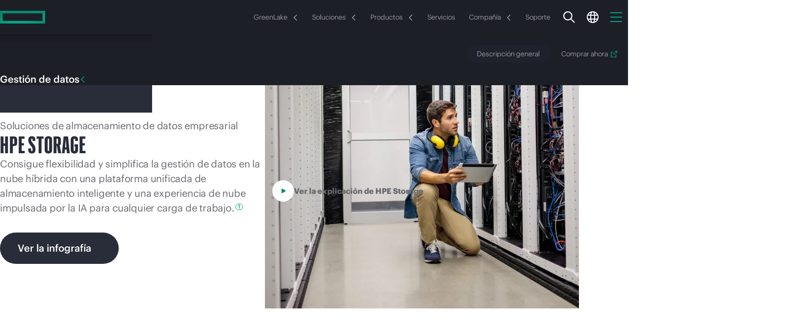

--- FILE ---
content_type: text/html;charset=utf-8
request_url: https://www.hpe.com/mx/es/storage.html
body_size: 52340
content:
 <!DOCTYPE HTML> <html class="no-js" lang="es-MX" dir="ltr"> <head> <meta charset="utf-8"> <meta http-equiv="X-UA-Compatible" content="IE=edge,chrome=1"/> <meta name="viewport" content="width=device-width, minimum-scale=1.0, initial-scale=1.0"/> <title>Soluciones de almacenamiento empresarial | HPE México</title> <meta content="follow, index" name="robots"/> <meta content="hpe.3.0" name="hp_design_version"/> <meta content="ehf.3.r" name="hp_inav_version"/> <meta property="og:type" content="website"/> <meta name="description" content="Descubre cómo las soluciones de almacenamiento empresarial de HPE ayudan a simplificar la gestión de datos en la nube híbrida con una plataforma de datos inteligente y una experiencia unificada impulsada por la IA. | HPE México"> <meta name="keywords" content="Soluciones de almacenamiento de datos empresarial, soluciones de almacenamiento empresarial, almacenamiento HPE, productos de almacenamiento HPE, almacenamiento de datos"> <meta name="twitter:card" content="summary"> <meta property="og:title" content="Soluciones de almacenamiento empresarial"><meta property="og:image" content="https://www.hpe.com/content/dam/hpe/shared-publishing/images-norend/0xx/08/08300010456-16-9.jpg"><meta property="og:description" content="Descubre cómo las soluciones de almacenamiento empresarial de HPE ayudan a simplificar la gestión de datos en la nube híbrida con una plataforma de datos inteligente y una experiencia unificada impulsada por la IA. | HPE México"><meta property="og:url" content="https://www.hpe.com/mx/es/storage.html"> <script defer type="text/javascript" src="/.rum/@adobe/helix-rum-js@%5E2/dist/rum-standalone.js"></script>
<link rel="canonical" href="https://www.hpe.com/mx/es/storage.html"/> <meta name="uaid" content="cd1bf366-abd9-4ee9-bb94-0c9a95103856"> <meta content="mx" name="target_country"/> <meta content="products" name="navigation-category"/> <meta content="R11936" name="web_section_id"/> <meta content="HPE Basic LM Page" name="page_template"/> <link rel="alternate" hreflang="en-us" href="https://www.hpe.com/us/en/storage.html"/> <link rel="alternate" hreflang="en-ca" href="https://www.hpe.com/ca/en/storage.html"/> <link rel="alternate" hreflang="fr-ca" href="https://www.hpe.com/ca/fr/storage.html"/> <link rel="alternate" hreflang="es-mx" href="https://www.hpe.com/mx/es/storage.html"/> <link rel="alternate" hreflang="de-de" href="https://www.hpe.com/de/de/storage.html"/> <link rel="alternate" hreflang="ja-jp" href="https://www.hpe.com/jp/ja/storage.html"/> <link rel="alternate" hreflang="ko-kr" href="https://www.hpe.com/kr/ko/storage.html"/> <link rel="alternate" hreflang="en-uk" href="https://www.hpe.com/uk/en/storage.html"/> <link rel="alternate" hreflang="en-br" href="https://www.hpe.com/br/en/storage.html"/> <link rel="alternate" hreflang="en-sg" href="https://www.hpe.com/sg/en/storage.html"/> <link rel="alternate" hreflang="en-in" href="https://www.hpe.com/in/en/storage.html"/> <link rel="alternate" hreflang="en-hk" href="https://www.hpe.com/hk/en/storage.html"/> <link rel="alternate" hreflang="en-au" href="https://www.hpe.com/au/en/storage.html"/> <link rel="alternate" hreflang="en-my" href="https://www.hpe.com/my/en/storage.html"/> <link rel="alternate" hreflang="en-nz" href="https://www.hpe.com/nz/en/storage.html"/> <link rel="alternate" hreflang="en-tw" href="https://www.hpe.com/tw/en/storage.html"/> <link rel="alternate" hreflang="zh-cn" href="https://www.hpe.com/cn/zh/storage.html"/> <link rel="alternate" hreflang="en-pl" href="https://www.hpe.com/pl/en/storage.html"/> <link rel="alternate" hreflang="en-ie" href="https://www.hpe.com/ie/en/storage.html"/> <link rel="alternate" hreflang="en-tr" href="https://www.hpe.com/tr/en/storage.html"/> <link rel="alternate" hreflang="en-za" href="https://www.hpe.com/za/en/storage.html"/> <link rel="alternate" hreflang="en-no" href="https://www.hpe.com/no/en/storage.html"/> <link rel="alternate" hreflang="en-il" href="https://www.hpe.com/il/en/storage.html"/> <link rel="alternate" hreflang="en-nl" href="https://www.hpe.com/nl/en/storage.html"/> <link rel="alternate" hreflang="en-dk" href="https://www.hpe.com/dk/en/storage.html"/> <link rel="alternate" hreflang="en-se" href="https://www.hpe.com/se/en/storage.html"/> <link rel="alternate" hreflang="en-cz" href="https://www.hpe.com/cz/en/storage.html"/> <link rel="alternate" hreflang="en-fi" href="https://www.hpe.com/fi/en/storage.html"/> <link rel="alternate" hreflang="en-pt" href="https://www.hpe.com/pt/en/storage.html"/> <link rel="alternate" hreflang="en" href="https://www.hpe.com/emea_europe/en/storage.html"/> <link rel="alternate" hreflang="en" href="https://www.hpe.com/emea_africa/en/storage.html"/> <link rel="alternate" hreflang="fr" href="https://www.hpe.com/emea_africa/fr/storage.html"/> <link rel="alternate" hreflang="en" href="https://www.hpe.com/emea_middle_east/en/storage.html"/> <link rel="alternate" hreflang="de-at" href="https://www.hpe.com/at/de/storage.html"/> <link rel="alternate" hreflang="de-ch" href="https://www.hpe.com/ch/de/storage.html"/> <link rel="alternate" hreflang="fr-ch" href="https://www.hpe.com/ch/fr/storage.html"/> <link rel="alternate" hreflang="fr-fr" href="https://www.hpe.com/fr/fr/storage.html"/> <link rel="alternate" hreflang="fr-be" href="https://www.hpe.com/be/fr/storage.html"/> <link rel="alternate" hreflang="en-be" href="https://www.hpe.com/be/en/storage.html"/> <link rel="alternate" hreflang="it-it" href="https://www.hpe.com/it/it/storage.html"/> <link rel="alternate" hreflang="es" href="https://www.hpe.com/lamerica/es/storage.html"/> <link rel="alternate" hreflang="en" href="https://www.hpe.com/lamerica/en/storage.html"/> <link rel="alternate" hreflang="es-es" href="https://www.hpe.com/es/es/storage.html"/> <link rel="alternate" hreflang="en" href="https://www.hpe.com/asia_pac/en/storage.html"/> <link rel="alternate" hreflang="en-ae" href="https://www.hpe.com/ae/en/storage.html"/> <link rel="alternate" hreflang="en-sa" href="https://www.hpe.com/sa/en/storage.html"/> <link rel="alternate" hreflang="x-default" href="https://www.hpe.com/us/en/storage.html"/> <link rel="preload" as="script" href="/content/dam/hpe/web-ui/js/critical-loader.d053f41d172e.js"/> <link rel="preload" as="script" href="https://www.hpe.com/global/assets/privacy_cookie.js"/> <link rel="preload" href="https://www.hpe.com/content/dam/hpe/fonts/graphik/HPEGraphik-Regular-Web.woff2" as="font" type="font/woff2" crossorigin/> <link rel="preload" href="https://www.hpe.com/content/dam/hpe/fonts/graphik/HPEGraphik-Medium-Web.woff2" as="font" type="font/woff2" crossorigin/> <script type="text/javascript"> (function () { Object.defineProperty(window, '~hpe~', {value: {coreReady: false}}); Object.defineProperty(window['~hpe~'], 'root', {value: '/content/dam/hpe/web-ui/js/'}); Object.defineProperty(window['~hpe~'], '$coreReady', { value: new Promise(function (resolve) { window.addEventListener('hpe:core:ready', resolve.bind(this, window['~hpe~'])); }) }); Object.defineProperty(window['~hpe~'], 'config', { value: { "i18n": { "cc": "mx", "lc": "es" }, "i18n-labels": { "Close": "Cerrar", "Share": "Compartir", "Share button": "Botón compartir", "Show more": "Mostrar más", "Show less": "Mostrar menos", "Email Us": "Envíanos un correo electrónico", "Copied to clipboard": "Copiado en el portapapeles", "Learn more": "Más información", "Something went wrong. Please try again later.": "Se ha producido un error. Inténtelo de nuevo más tarde.", "Recommended for you": "Recomendado para ti", "Toggle sidebar": "Alternar la barra lateral", "Oops! Something went wrong.": "Oops! Something went wrong." }, "emailSales": { "formPath": "\/mx\/es\/marketo\u002Dforms\/1201.modal.html?path=\/content\/hpe\/country\/mx\/es\/products\/storage\x26parentCompId=emailSales" }, "shoppingCartApi": "https:\/\/buy.hpe.com\/mx\/es\/mycart", "privacyBannerScript": "https:\/\/www.hpe.com\/global\/assets\/privacy_cookie.js", "pathfactory": { "pathfactoryRootUrl": "https:\/\/paths.ext.hpe.com\/c\/{slug}?x={x}\x26lb\u002Dmode=overlay\x26lb\u002Dwidth=100\x26lb\u002Dheight=100" }, "pagePath": "\/content\/hpe\/country\/mx\/es\/products\/storage", "externalServiceUrls": { "aiRecommendations": "https:\/\/www.hpe.com\/services\/hpe\/recommend\u002Dproxy" }, "localeCookieStrategy": "none", "brightcove": { "playerId": "SJGjOlpoiZ" } } }); })(); </script> <script async src="/content/dam/hpe/web-ui/js/critical-loader.d053f41d172e.js"></script> <link rel="icon" sizes="32x32" href="/content/dam/hpe/favicons/favicon.ico"> <link rel="apple-touch-icon" href="/content/dam/hpe/favicons/apple-touch-icon.png"> <link rel="icon" type="image/svg+xml" sizes="any" href="/content/dam/hpe/favicons/favicon.svg"> <link rel="manifest" href="/content/dam/hpe/favicons/manifest.webmanifest"> <link rel="preload" as="script" href="/content/dam/hpe/web-ui/js/hpe-generic-v3.d053f41d172e.js"/> <link rel="stylesheet" href="/content/dam/hpe/web-ui/css/hpe-generic-v3.d053f41d172e.css"/> <style data-href="/content/dam/hpe/web-ui/css/hpe.typography.d053f41d172e.css"> /*|139.1.31.2026_0105_1152402_0007258612|publish|2026-01-05T15:27:59.259Z|*//*# sourceMappingURL=hpe.typography.d053f41d172e.css.map */ </style> <style data-href="/content/dam/hpe/web-ui/css/hpe.typography.es.d053f41d172e.css"> /*|139.1.31.2026_0105_1152402_0007258612|publish|2026-01-05T15:27:59.259Z|*/html .typo5 h1,html .typo5 .tag-h1,html .typo5 h2,html .typo5 .tag-h2,html .typo5 h3,html .typo5 .tag-h3,html .typo5 .body-copy-large,html .typo5 h1:is(.large,.condensed,.large.condensed),html .typo5 .tag-h1:is(.large,.condensed,.large.condensed){font-size:calc(var(--f-base-size)*.75)}@media (width>=1600px){html .typo5 h4,html .typo5 .tag-h4{font-size:27px}}/*# sourceMappingURL=hpe.typography.es.d053f41d172e.css.map */ </style> <script type="text/javascript"> var digitalData = window.digitalData || {page: {pageInfo: {}, category: {}}, product: [], user: [], event: []}; digitalData.page.pageInfo.breadCrumbs =["content", "hpe", "country", "mx", "es", "products", "storage"]; digitalData.page.pageInfo.technology_stack = "AEM"; </script> <script type="text/javascript">window.loadChat = "yes";</script> <script type="text/javascript" src="https://www.hpe.com/global/metrics/bootstrap/measure.js" async></script> <script id="prodjs-script" type="text/javascript" src="//www.hpe.com/global/metrics/bootstrap/prod.js" defer></script> 
<script>(window.BOOMR_mq=window.BOOMR_mq||[]).push(["addVar",{"rua.upush":"false","rua.cpush":"false","rua.upre":"false","rua.cpre":"false","rua.uprl":"false","rua.cprl":"false","rua.cprf":"false","rua.trans":"SJ-691636a3-abb6-4b77-967f-76d6d4bbf49e","rua.cook":"false","rua.ims":"false","rua.ufprl":"false","rua.cfprl":"false","rua.isuxp":"false","rua.texp":"norulematch","rua.ceh":"false","rua.ueh":"false","rua.ieh.st":"0"}]);</script>
                              <script>!function(a){var e="https://s.go-mpulse.net/boomerang/",t="addEventListener";if("True"=="True")a.BOOMR_config=a.BOOMR_config||{},a.BOOMR_config.PageParams=a.BOOMR_config.PageParams||{},a.BOOMR_config.PageParams.pci=!0,e="https://s2.go-mpulse.net/boomerang/";if(window.BOOMR_API_key="EP6HW-6SA9L-6GGT5-VM3KF-TQAT9",function(){function n(e){a.BOOMR_onload=e&&e.timeStamp||(new Date).getTime()}if(!a.BOOMR||!a.BOOMR.version&&!a.BOOMR.snippetExecuted){a.BOOMR=a.BOOMR||{},a.BOOMR.snippetExecuted=!0;var i,_,o,r=document.createElement("iframe");if(a[t])a[t]("load",n,!1);else if(a.attachEvent)a.attachEvent("onload",n);r.src="javascript:void(0)",r.title="",r.role="presentation",(r.frameElement||r).style.cssText="width:0;height:0;border:0;display:none;",o=document.getElementsByTagName("script")[0],o.parentNode.insertBefore(r,o);try{_=r.contentWindow.document}catch(O){i=document.domain,r.src="javascript:var d=document.open();d.domain='"+i+"';void(0);",_=r.contentWindow.document}_.open()._l=function(){var a=this.createElement("script");if(i)this.domain=i;a.id="boomr-if-as",a.src=e+"EP6HW-6SA9L-6GGT5-VM3KF-TQAT9",BOOMR_lstart=(new Date).getTime(),this.body.appendChild(a)},_.write("<bo"+'dy onload="document._l();">'),_.close()}}(),"300".length>0)if(a&&"performance"in a&&a.performance&&"function"==typeof a.performance.setResourceTimingBufferSize)a.performance.setResourceTimingBufferSize(300);!function(){if(BOOMR=a.BOOMR||{},BOOMR.plugins=BOOMR.plugins||{},!BOOMR.plugins.AK){var e="false"=="true"?1:0,t="",n="cj2o7xaxbliq22llyxuq-f-c6610484e-clientnsv4-s.akamaihd.net",i="false"=="true"?2:1,_={"ak.v":"39","ak.cp":"396815","ak.ai":parseInt("248494",10),"ak.ol":"0","ak.cr":8,"ak.ipv":4,"ak.proto":"h2","ak.rid":"7927cb22","ak.r":44093,"ak.a2":e,"ak.m":"dsca","ak.n":"essl","ak.bpcip":"18.116.239.0","ak.cport":54950,"ak.gh":"23.33.28.143","ak.quicv":"","ak.tlsv":"tls1.3","ak.0rtt":"","ak.0rtt.ed":"","ak.csrc":"-","ak.acc":"","ak.t":"1768670697","ak.ak":"hOBiQwZUYzCg5VSAfCLimQ==K45nl6nk8WJOGiQ6nd/L08oQyzeJFNVq1oYadj8GVaXIII+unNXScU4YytEMQqakY1oZxROJMlK1kirkPZKiZw92YxPb2pe3mxi2cXMtqwiwXmNI1P+38IhVQch4ew/YEr6/c7MbxTaWYruUgeiXl+6gtvJkvNUtTkoJ34ztNyjIrbxCzQWxz7yqqkaYOR1QnP2VmID0gaIgxxYsIcs6Wz4YGAZEHM04UjlGLW5OMukou+k6/vG//VJLmp8CXfgvcfAk/kG1gzAJInywOsYi+wtfrKUWBNwagbciU7QBHf0R3P6vdlctsXrqS1qxwYgCqwgOEsFLitesB/j18BCspREzs0uvm+yaTc/6OnzZkVG9ThvpkDRN51phpnNDxd7FFfik6oVge3PW5nBXPXfFVE9nnyCbN2qOQu7niLorDVs=","ak.pv":"422","ak.dpoabenc":"","ak.tf":i};if(""!==t)_["ak.ruds"]=t;var o={i:!1,av:function(e){var t="http.initiator";if(e&&(!e[t]||"spa_hard"===e[t]))_["ak.feo"]=void 0!==a.aFeoApplied?1:0,BOOMR.addVar(_)},rv:function(){var a=["ak.bpcip","ak.cport","ak.cr","ak.csrc","ak.gh","ak.ipv","ak.m","ak.n","ak.ol","ak.proto","ak.quicv","ak.tlsv","ak.0rtt","ak.0rtt.ed","ak.r","ak.acc","ak.t","ak.tf"];BOOMR.removeVar(a)}};BOOMR.plugins.AK={akVars:_,akDNSPreFetchDomain:n,init:function(){if(!o.i){var a=BOOMR.subscribe;a("before_beacon",o.av,null,null),a("onbeacon",o.rv,null,null),o.i=!0}return this},is_complete:function(){return!0}}}}()}(window);</script></head> <body class="disabled-focus " data-wcmmode="disabled"> <a href="#" id="initial-focused-element" aria-label="Inicio de página"></a> <a href="#content" class="sr-only sr-only-focusable skip-main-content">Saltar al contenido principal</a> <div class="page-container"> <div class="newpar new section"> </div> <div class="par iparys_inherited"> </div> <header class="hpe-header gn-v4"> <div class="newpar new section"> </div> <div class="par iparys_inherited"> <div class="globalNavContainer parbase"> <style data-href="/content/dam/hpe/web-ui/css/components/hpe-gn/gn-header-v4.d053f41d172e.css"> /*|139.1.31.2026_0105_1152402_0007258612|publish|2026-01-05T15:27:59.259Z|*/.gn-v4.transparent-bg{background:0 0;width:100%;position:absolute}.gn-v4.transparent-bg:not(.gn-tb-active) gn-header .gn-nav-primary{background:0 0}.gn-v4.transparent-bg gn-header:hover .gn-nav-primary{background-color:var(--_gn-primary-nav-bg)}.gn-v4:not(.transparent-bg) gn-header{background:var(--_gn-primary-nav-bg)}.gn-v4:not(.transparent-bg) gn-header .gn-nav-primary{background-color:var(--_gn-primary-nav-bg,black)}.gn-v4:not(.transparent-bg) gn-header .gn-nav-secondary{background-color:var(--_gn-secondary-nav-bg)}.gn-secondary-flyout-opened .gn-v4:not(.transparent-bg) gn-header.dark-theme .gn-nav-secondary{box-shadow:0 4px 24px #00000040}.gn-v4 gn-header{display:block;position:relative}.gn-v4 gn-header,.gn-v4 gn-header .gn-icon,.gn-v4 gn-header .gn-nav-link{transition:color .4s linear,fill .4s linear}.gn-v4 gn-header li,.gn-v4 gn-header p,.gn-v4 gn-header .hpe-arrow-link{font-family:HPEGraphik,Arial,sans-serif}.gn-v4 gn-header .hpe-arrow-link .arrow{vertical-align:middle}.gn-v4 gn-header .gn-icon{width:24px;height:24px;fill:var(--_gn-search-color);display:inline-block}.gn-v4 gn-header .gn-nav-links-container{flex:auto;justify-content:center;display:flex;overflow:hidden}@media (width>=1px) and (width<=1199px){.gn-v4 gn-header .gn-nav-links-container{display:none}}.gn-v4 gn-header .gn-nav-links-container.right-alignment{justify-content:flex-end}.gn-v4 gn-header .gn-nav-links{flex-shrink:0;justify-content:center;display:flex}.gn-v4 gn-header .gn-nav-links-item{padding:0 15px;display:block}.gn-v4 gn-header .gn-nav-link{height:100%;box-shadow:none;outline-offset:-2px;color:var(--_gn-nav-link-color);--f-base-size:14px;background:0 0;border:none;justify-content:center;align-items:center;font-size:14px;font-weight:300;line-height:1.14286em;text-decoration:none;display:flex;position:relative}@media (width>=1200px){.gn-v4 gn-header .gn-nav-link{--f-base-size:18px;font-size:18px;font-weight:400;line-height:1.22223em}}body.disabled-focus .gn-v4 gn-header .gn-nav-link:focus{outline:none}.gn-v4 gn-header .gn-sn-icon{stroke:#01a982;margin-inline-start:6px}.gn-v4 .gn-space-left{margin-inline-start:auto}.gn-v4 .gn-space-right{margin-inline-end:auto}.gn-v4 .gn-scrollbar{padding:5px}@media (width>=1200px){.gn-v4 .gn-mobile.gn-mobile{display:none}}.gn-v4 .gn-overlay{touch-action:none;z-index:20;visibility:hidden;opacity:0;background:linear-gradient(#0000 0%,#000c 70%);width:100%;height:100vh;transition:visibility .5s linear,opacity .4s linear,background .4s linear;position:fixed;top:0;left:0}[data-wcmode=edit] .gn-v4 .gn-overlay{display:none!important}.gn-search-opened:not(.gn-primary-mobile-opened) .gn-v4 .gn-overlay{opacity:1;visibility:visible;cursor:url(/content/dam/hpe/web-ui/images/cursors/hpe2.0-search-overlay-cursor.cur),auto;transition:opacity .4s linear,visibility linear}.gn-flyout-opened:not(.gn-primary-mobile-opened) .gn-v4 .gn-overlay{opacity:1;visibility:visible;transition:opacity .4s linear,visibility linear}.gn-search-opened .gn-v4 .gn-overlay{z-index:100}@media (width>=768px){.gn-tb-flyout-opened .gn-v4 .gn-overlay{opacity:1;visibility:visible;transition:opacity .4s linear,visibility linear}}@media (width>=992px) and (width<=1199px){.gn-secondary-flyout-opened .gn-v4 .gn-overlay{opacity:1;visibility:visible;transition:opacity .3s linear,visibility linear}}@media (width>=1px) and (width<=767px){.gn-flyout-opened:not(.gn-primary-mobile-opened) .gn-v4 .gn-overlay{opacity:1;visibility:visible;transition:opacity .4s linear,visibility linear}}@media (width>=1200px){body:not(.prevent-gn-sticky) .gn-v4 gn-header[sticky].gn-sticky:not([has-secondary]){padding-top:var(--gn_height_primary)}body:not(.prevent-gn-sticky) .gn-v4 gn-header[sticky].gn-sticky:not([has-secondary]) .gn-nav-primary{width:100%;width:var(--100vw,100.0%);z-index:100;background:var(--_gn-primary-nav-bg);transition:background-color .1s linear;position:fixed;top:0;left:0;box-shadow:0 0 4px #00000040}body:not(.prevent-gn-sticky) .gn-v4 gn-header[sticky].gn-sticky:not([has-secondary]) .gn-flyout-container{position:fixed}body:not(.prevent-gn-sticky) .gn-v4 gn-header[sticky].gn-sticky[has-secondary] .gn-nav-primary{margin-bottom:var(--gn_height_secondary)}body:not(.prevent-gn-sticky) .gn-v4 gn-header[sticky].gn-sticky[has-secondary] .gn-nav-secondary{position:fixed;top:0;left:0;box-shadow:0 0 4px #00000040}body:not(.prevent-gn-sticky).anchor-nav-v3-stickied .gn-v4 gn-header[sticky].gn-sticky{padding-top:0}body:not(.prevent-gn-sticky).anchor-nav-v3-stickied .gn-v4 gn-header[sticky].gn-sticky :is(.gn-nav-primary,.gn-nav-secondary){position:relative}header[gn-sticky=primary]+main.page-content{--gn-sticky-height:var(--gn_height_primary)}header[gn-sticky=secondary]+main.page-content{--gn-sticky-height:var(--gn_height_secondary)}}:root{--gn_height_secondary:80px;--gn_height_primary:70px}@media (width>=1200px){:root{--gn_height_primary:80px}}.light-theme{--_gn-primary-nav-bg:#f7f7f7;--_gn-secondary-nav-bg:white;--_gn-header-bg:#e6e8e9;--_gn-flyout-bg:white;--_gn-sec-more-bg:white;--_gn-flyout-shadow:linear-gradient(180deg,#0000004d -31.25%,#0000 100.0%);--_gn-flyout-hr:#e9e9e9;--_gn-search-color:#292d3a;--_gn-link-select-bg:#0000000a;--_gn-sec-link-select-bg:#f0f0f1;--_gn-nav-link-color:#444;--_gn-nav-avatar-color:black}.dark-theme{--_gn-primary-nav-bg:#1d1f27;--_gn-secondary-nav-bg:#1d1f27;--_gn-header-bg:#292d3a;--_gn-flyout-bg:#1d1f27;--_gn-sec-more-bg:#292d3a;--_gn-flyout-shadow:linear-gradient(180deg,#0000004d -31.25%,#0000 100.0%);--_gn-flyout-hr:#3e4550;--_gn-search-color:white;--_gn-link-select-bg:#ffffff0a;--_gn-sec-link-select-bg:#1f222d;--_gn-nav-link-color:#d4d4d4;--_gn-nav-avatar-color:white}@media (width>=1200px){.dark-theme{--_gn-secondary-nav-bg:#292d3a}} </style> <style data-href="/content/dam/hpe/web-ui/css/components/hpe-gn/gn-flyout-v4.d053f41d172e.css"> /*|139.1.31.2026_0105_1152402_0007258612|publish|2026-01-05T15:27:59.259Z|*/.gn-v4 .gn-flyout-container{top:var(--gn_height_primary);width:100%;height:calc(var(--100dvh) - var(--gn_height_primary));z-index:101;visibility:hidden;transition:visibility 0s linear .4s;display:block;position:absolute;left:0;overflow:hidden}.gn-flyout-opened .gn-v4 .gn-flyout-container{visibility:visible;transition:visibility linear}@media (width>=1200px){.gn-flyout-opened .gn-v4 .gn-flyout-container{height:auto}}@media (width>=1px) and (width<=1199px){.gn-v4 .gn-flyout-container{height:var(--100dvh,100vh);z-index:105;position:fixed;top:0}.gn-v4 .gn-flyout-container>.centered-content{height:100%;margin:0;padding:0}}[data-wcmmode=edit] .gn-v4 .gn-flyout-container{height:auto!important}.gn-v4 .gn-flyout{background:var(--_gn-flyout-bg)}.gn-v4 .gn-flyout-shadow{background:var(--_gn-flyout-shadow);width:100%;height:15px;position:absolute;top:0;left:0;right:0}@media (width>=1px) and (width<=1199px){.gn-v4 .gn-flyout-shadow{display:none}}.gn-v4 .gn-flyout-area{opacity:0;visibility:hidden;flex-direction:column;width:100%;height:100%;transition:opacity 0s linear .5s,visibility 0s linear .5s;display:flex;position:relative}.gn-flyout-opened .gn-v4 .gn-flyout-area{opacity:1;visibility:visible;transition:opacity .3s linear,visibility linear}@media (width>=1200px){.gn-v4 .gn-flyout-area{height:auto}.gn-v4 .gn-flyout-area:before{content:"";position:absolute;inset:0}}.gn-v4 .gn-flyout-header{height:var(--gn_height_primary);align-items:center;margin:0;padding:0 30px;display:flex}@media (width>=768px) and (width<=991px){.gn-v4 .gn-flyout-header{padding:0 50px}}@media (width>=992px) and (width<=1199px){.gn-v4 .gn-flyout-header{padding:0 80px}}@media (width>=1200px){.gn-v4 .gn-flyout-header{height:auto;padding:35px 35px 20px}.gn-v4 .gn-flyout-header .gn-flyout-close{display:none}}.gn-v4 .gn-flyout-title{color:var(--typo-heading-color,#444);--f-base-size:20px;vertical-align:middle;flex:auto;order:0;margin:0 0 -1px;padding:0;font-size:20px;font-weight:500;line-height:1.20001em}@media (width>=1200px){.gn-v4 .gn-flyout-title{--f-base-size:24px;font-size:24px;line-height:1em}}.gn-v4 .gn-flyout-button-close{background:0 0;border:none;align-items:center;height:100%;margin-right:0;padding-inline:15px 0;display:flex}@media (width>=768px){.gn-v4 .gn-flyout-button-close{padding-inline-start:30px}}.gn-v4 .gn-flyout-button-close .close-icon{color:#01a982;min-width:20px;min-height:20px;margin:1px 0 0;display:inline-block;position:relative}.gn-v4 .gn-flyout-button-close .close-icon:last-child{margin-inline-end:0}@media (width>=992px){.gn-v4 .gn-flyout-button-close .close-icon:last-child{margin-inline-end:15px}}.gn-v4 .gn-flyout-button-close .close-text{--f-base-size:20px;color:#333;font-size:20px;font-weight:400;line-height:1em}.gn-v4 .gn-flyout-button-close .close-text:hover{color:#000}@media (width>=1px) and (width<=767px){.gn-v4 .gn-flyout-button-close .close-text{display:none}}.gn-v4 .gn-flyout-button-close:focus{outline:0}@media (width>=768px){.gn-v4 .gn-flyout-button-close:focus .close-text,.gn-v4 .gn-flyout-button-close:focus .close-icon:only-child{outline:2px solid #2ad2c9}}@media (width>=1px) and (width<=767px){.gn-v4 .gn-flyout-button-close:focus .close-icon{outline:2px solid #2ad2c9}}body.disabled-focus .gn-v4 .gn-flyout-button-close:focus .close-text,body.disabled-focus .gn-v4 .gn-flyout-button-close:focus .close-icon{outline:0}.gn-v4 gn-flyout-trigger{cursor:pointer}.gn-v4 gn-flyout-trigger .gn-flyout-chevron{--arrow-size:12px;margin:2px 0 0 10px}.gn-v4 gn-flyout{display:none}.gn-v4 .gn-flyout{flex-flow:column;height:100%;margin:0;padding:0;display:flex;position:absolute;top:0;left:0;right:0}.gn-v4 .gn-flyout.open{z-index:1;position:relative}.gn-v4 .gn-flyout:focus{outline:0}@media (width>=1200px){.gn-v4 .gn-flyout{height:auto}}.gn-v4 .gn-flyout .centered-content{width:100%;margin:0}.gn-v4 .gn-flyout .gn-scrollbar{top:var(--gn_height_primary)}@media (width>=1px) and (width<=1199px){.gn-v4 .gn-flyout{visibility:hidden;transition:transform .3s linear,visibility .3s linear;transform:translate(101%)}.gn-v4 .gn-flyout.open{visibility:visible;transition:transform .3s linear,visibility .3s linear;transform:translate(0%)}}@media (width>=1200px){.gn-v4 .gn-flyout{opacity:0;visibility:hidden;transition:opacity .3s linear,visibility .3s linear}.gn-v4 .gn-flyout.open{opacity:1;visibility:visible;transition:opacity .3s linear,visibility linear}}.gn-v4 .gn-flyout:not(.open) :is(esl-panel,esl-panel-group){visibility:hidden!important} </style> <style data-href="/content/dam/hpe/web-ui/css/components/hpe-gn/gn-primary-v4.d053f41d172e.css"> /*|139.1.31.2026_0105_1152402_0007258612|publish|2026-01-05T15:27:59.259Z|*/.gn-v4 .gn-nav-primary{width:100%;max-width:100%;height:var(--gn_height_primary);transition:background-color .4s linear;position:relative}.gn-v4 .gn-nav-primary .gn-primary-content{z-index:100;background:inherit;height:100%;position:relative}.gn-v4 .gn-nav-primary .gn-primary-content>.centered-content{flex-wrap:nowrap;justify-content:space-between;height:100%;display:flex}.gn-v4 .gn-nav-primary .gn-nav-links-primary .gn-nav-links-item{flex:none;justify-content:center;align-items:center;padding:0;display:flex}.gn-v4 .gn-nav-primary .gn-nav-links-primary .gn-nav-link{border-radius:100px;height:auto;margin:0 2px;padding:8px 12px}@media (width>=1600px){.gn-v4 .gn-nav-primary .gn-nav-links-primary .gn-nav-link{padding:8px 18px}}.gn-v4 .gn-nav-primary .gn-nav-links-primary .gn-nav-link.selectable:hover,.gn-v4 .gn-nav-primary .gn-nav-links-primary .gn-nav-link.selectable:active,.gn-v4 .gn-nav-primary .gn-nav-links-primary .gn-nav-link.selectable[active],body:not(.disabled-focus) .gn-v4 .gn-nav-primary .gn-nav-links-primary .gn-nav-link.selectable:focus{background:var(--_gn-link-select-bg)}.gn-v4 .gn-nav-primary .gn-nav-links-utility{flex:none;justify-self:flex-end;margin-inline:auto -12px}@media (width>=1200px){.gn-v4 .gn-nav-primary .gn-nav-links-utility{flex:1;justify-content:flex-end;margin-inline-start:20px}.gn-v4 .gn-nav-primary .gn-nav-links-utility:has(li:only-child){display:none}}.gn-v4 .gn-nav-primary .gn-nav-links-utility .gn-nav-links-item{padding:0 12px}@media (width>=1200px){.gn-v4 .gn-nav-primary .right-alignment+.gn-nav-links-utility{flex:none}.gn-v4 .gn-nav-primary .gn-nav-mobile-btn{display:none}}.gn-v4 .gn-nav-primary .gn-hmb-icon{stroke:#01a982;width:24px;height:24px;display:inline-block}@media (width>=1200px){.gn-v4 .gn-logo{flex:1;justify-content:flex-start;margin-inline-end:30px;display:flex}}.gn-v4 .gn-logo .gn-icon-logo{pointer-events:none;width:92px;height:auto;max-height:calc(var(--gn_height_primary) - 4px)}@media (width>=768px){.gn-v4 .gn-logo .gn-icon-logo{width:104px;margin-top:2px}}.gn-v4 .gn-logo.gn-wide-logo .gn-icon-logo{width:213px}@media (width>=768px){.gn-v4 .gn-logo.gn-wide-logo .gn-icon-logo{width:246px;padding-bottom:.5px}}.gn-v4 .gn-logo .gn-icon-logo{display:inline-block}@media (width>=768px){.gn-v4 .gn-logo .gn-icon-logo.gn-logo-mobile{display:none}}@media (width>=1px) and (width<=767px){.gn-v4 .gn-logo .gn-icon-logo+.gn-icon-logo{display:none}}.gn-v4 gn-header-mobile{top:var(--gn_height_primary);width:100vw;height:calc(var(--100dvh) - var(--gn_height_primary));z-index:110;visibility:hidden;transition:visibility .25s linear;position:fixed;left:0}.gn-v4 gn-header-mobile.open{visibility:visible;transition:visibility linear}[data-wcmmode=edit] .gn-v4 gn-header-mobile{height:auto!important}.gn-v4 gn-header-mobile .gn-mobile-menu{background:var(--_gn-flyout-bg);width:100%;height:100%;transition:transform .25s ease-in-out;overflow:hidden auto;transform:translate(101%)}.gn-v4 gn-header-mobile.open .gn-mobile-menu{transform:translate(0%)}.gn-v4 gn-header-mobile .gn-mobile-links{flex-flow:column;width:100%;display:flex}.gn-v4 gn-header-mobile .gn-mobile-item{flex:none}.gn-v4 gn-header-mobile .gn-mobile-item:not(:first-child){border-top:1px solid var(--_gn-flyout-hr)}.gn-v4 gn-header-mobile .gn-mobile-item .gn-icon{margin-inline-end:10px}.gn-v4 gn-header-mobile .gn-mobile-link{color:var(--typo-heading-color);align-items:center;font-size:16px;font-weight:500;line-height:68px;display:flex}.gn-v4 gn-header-mobile .gn-mobile-link>span{color:inherit}.gn-v4 gn-header-mobile .gn-mobile-link .gn-mobile-chevron{margin-left:auto} </style> <style data-href="/content/dam/hpe/web-ui/css/components/hpe-gn/gn-more-flyout-v4.d053f41d172e.css"> /*|139.1.31.2026_0105_1152402_0007258612|publish|2026-01-05T15:27:59.259Z|*/.gn-v4 .gn-mn-trigger .gn-more-label{color:inherit}.gn-v4 .gn-mn-flyout{top:100%;left:min(calc(var(--gn-flyout-offset-left,0px) - 20px),calc(100.0% - 330px));width:330px;padding:25px 0}.gn-v4 .gn-mn-flyout,.gn-v4 .gn-mn-flyout.open{position:absolute}@media (width>=1px) and (width<=1199px){.gn-v4 .gn-mn-flyout{display:none}}.gn-v4 .gn-mn-flyout .gn-more-links{flex-direction:column;width:100%;display:flex}.gn-v4 .gn-mn-flyout .gn-more-links-item{cursor:pointer;justify-content:space-between;align-items:center;display:flex;position:relative}.gn-v4 .gn-mn-flyout .gn-more-links-item .hpe-arrow-link{color:var(--typo-heading-color)}.gn-v4 .gn-mn-flyout .gn-more-links-item:hover .hpe-arrow-link,body:not(.disabled-focus) .gn-v4 .gn-mn-flyout .gn-more-links-item .hpe-arrow-link:focus{color:#01a982}.gn-v4 .gn-mn-flyout .gn-more-links-item .arrow{opacity:0;visibility:hidden;transition:transform .2s ease-in-out,visibility .15s linear,opacity .15s ease-in-out}.gn-v4 .gn-mn-flyout .gn-more-links-item:hover .arrow,body:not(.disabled-focus) .gn-v4 .gn-mn-flyout .gn-more-links-item:focus .arrow,body:not(.disabled-focus) .gn-v4 .gn-mn-flyout .gn-more-links-item .hpe-arrow-link:focus .arrow{opacity:1;visibility:visible}.gn-v4 .gn-mn-flyout .gn-more-links-item .gn-more-link{flex:auto;padding:8px 35px;transition:color .15s ease-in-out;display:block;position:static} </style> <style data-href="/content/dam/hpe/web-ui/css/components/hpe-gn/gn-flyout-primary-v4.d053f41d172e.css"> /*|139.1.31.2026_0105_1152402_0007258612|publish|2026-01-05T15:27:59.259Z|*/.gn-v4 .gn-callout-card{flex:none}@media (width>=1px) and (width<=1199px){.gn-v4 .gn-callout-card:not(:has(.gn-header)){border-top:1px solid var(--_gn-flyout-hr)}.gn-v4 .gn-callout-card.gn-featured-block{padding-bottom:23px}.gn-v4 .gn-callout-card.gn-featured-block .gn-cta-wrapper{display:block}.gn-v4 .gn-callout-card .gn-callout-content{display:none}}.gn-v4 .gn-callout-card .gn-callout-content-mobile{position:relative}@media (width>=1200px){.gn-v4 .gn-callout-card .gn-callout-content-mobile{display:none}}.gn-v4 .gn-callout-card .gn-callout-content-mobile:hover .gn-callout-link.hpe-arrow-link{color:#01a982}.gn-v4 .gn-callout-card .gn-callout-content-mobile .arrow{opacity:0;visibility:hidden;transition:transform .2s ease-in-out,visibility .15s linear,opacity .15s ease-in-out}.gn-v4 .gn-callout-card .gn-callout-content-mobile:hover .arrow{opacity:1;visibility:visible}.gn-v4 .gn-callout-card .gn-callout-content-mobile .description{color:var(--typo-heading-color)}.gn-v4 .gn-callout-card .gn-callout-cta{z-index:1;cursor:pointer;position:absolute;inset:0}.has-hover .gn-v4 .gn-callout-card .gn-callout-cta:hover+.gn-callout-link .arrow{opacity:1;visibility:visible;transform:translate(5px)}.gn-v4 .gn-callout-card .gn-callout-link{--f-base-size:20px;margin-top:18px;margin-bottom:18px;font-size:20px;line-height:1.20001em}@media (width>=1px) and (width<=1199px){.gn-v4 .gn-callout-card .gn-callout-link:not(:last-child){margin-bottom:4px}}.gn-v4 .gn-callout-card .header{width:100%}.gn-v4 .gn-callout-card .title{margin-top:0;margin-bottom:4px}@media (width>=1px) and (width<=1199px){.gn-v4 .gn-callout-card .title{margin-top:18px}.gn-v4 .gn-callout-card .title:last-child{margin-bottom:23px}.gn-v4 .gn-callout-card .description{margin-bottom:23px;height:auto!important}}.gn-v4 .gn-callout-card .inline-link{border-color:#01a982}.gn-v4 .gn-callout-card .description,.gn-v4 .gn-callout-card .featured-description{--f-base-size:14px;font-size:14px;line-height:1.28572em}@media (width>=1200px){.gn-v4 .gn-callout-card .description,.gn-v4 .gn-callout-card .featured-description{--f-base-size:16px;font-size:16px;line-height:1.5em}}.gn-v4 .gn-callout-card .description p:last-child,.gn-v4 .gn-callout-card .featured-description p:last-child{margin-bottom:0}.gn-v4 .gn-callout-card .description a,.gn-v4 .gn-callout-card .featured-description a{z-index:2}.gn-v4 .gn-callout-card .gn-cta-wrapper{margin-top:24px}.gn-v4 .gn-callout-card .gn-cta-wrapper .gn-callout-btn{min-height:44px;padding:10px 24px}@media (width>=1px) and (width<=1199px){.gn-v4 .gn-callout-card .gn-cta-wrapper{display:none}}.gn-v4 .gn-link-block{flex:none}@media (width>=1px) and (width<=1199px){.gn-v4 .gn-link-block .gn-link-item{padding-block:20px 22px}.gn-v4 .gn-link-block .gn-link-item:not(:last-child){border-bottom:1px solid var(--_gn-flyout-hr)}}@media (width>=1200px){.gn-v4 .gn-link-block .gn-link-item:not(:last-child){margin-bottom:26px}}.gn-v4 .gn-link-block .gn-link-item .hpe-arrow-link{color:var(--typo-heading-color)}.gn-v4 .gn-link-block .gn-link-item:hover .hpe-arrow-link,body:not(.disabled-focus) .gn-v4 .gn-link-block .gn-link-item .hpe-arrow-link:focus{color:#01a982}.gn-v4 .gn-link-block .gn-link-item .arrow{opacity:0;visibility:hidden;transition:transform .2s ease-in-out,visibility .15s linear,opacity .15s ease-in-out}.gn-v4 .gn-link-block .gn-link-item:hover .arrow,body:not(.disabled-focus) .gn-v4 .gn-link-block .gn-link-item:focus .arrow,body:not(.disabled-focus) .gn-v4 .gn-link-block .gn-link-item .hpe-arrow-link:focus .arrow{opacity:1;visibility:visible}.gn-v4 .gn-link-block .gn-link-item .hpe-arrow-link{--f-base-size:16px;font-size:16px;font-weight:500;line-height:1.375em}@media (width>=1px) and (width<=1199px){.gn-v4 .gn-link-block .gn-link-item .hpe-arrow-link{width:100%;display:inline-block}}@media (width>=1200px){.gn-v4 .gn-link-block .gn-link-item .hpe-arrow-link{--f-base-size:18px;font-size:18px;line-height:1.55556em}.gn-v4 .gn-link-block.green-links .gn-link-item .hpe-arrow-link{color:#01a982}}.gn-v4 .gn-direction-container-horizontal .direction-container-area.horizontal{flex-direction:column;display:flex}@media (width>=1200px){.gn-v4 .gn-direction-container-horizontal .direction-container-area.horizontal{flex-direction:row}}.gn-v4 .gn-direction-container-vertical .direction-container-area.vertical{flex-direction:column;display:flex}.gn-v4 .gn-direction-container-horizontal,.gn-v4 .gn-direction-container-vertical{flex:none}@media (width>=1200px){.gn-v4 .gn-direction-container-vertical{width:auto}.gn-v4 .gn-direction-container-vertical .direction-container-area.vertical>.gn-link-block+.gn-link-block{margin-top:28px}.gn-v4 .gn-direction-container-vertical .direction-container-area.vertical>.gn-callout-card+.gn-link-block{margin-top:15px}.gn-v4 .gn-direction-container-vertical .direction-container-area.vertical>.gn-link-block+.gn-callout-card{margin-top:23px}}.gn-v4 .gn-direction-container-vertical.header-enabled .direction-container-area .gn-link-block:first-child .gn-header,.gn-v4 .gn-direction-container-vertical.header-enabled .direction-container-area .gn-callout-card:first-child .gn-header,.gn-v4 .gn-direction-container-vertical.header-enabled .direction-container-area .gn-direction-container-horizontal:first-child .gn-header,.gn-v4 .gn-direction-container-horizontal.header-enabled .direction-container-area.horizontal>.gn-link-block>.gn-header,.gn-v4 .gn-direction-container-horizontal.header-enabled .direction-container-area.horizontal>.gn-callout-card>.gn-header,.gn-v4 .gn-direction-container-horizontal.header-enabled .direction-container-area.horizontal>.gn-direction-container-vertical>.gn-header{display:none}.gn-v4 .gn-direction-container-vertical:last-child,.gn-v4 .gn-direction-container-horizontal:last-child{margin-inline-end:0}@media (width>=1200px){.gn-v4 .gn-standard-links{gap:38px var(--_gn-column-gap);width:calc(var(--_gn-block-width)*2 + var(--_gn-column-gap));flex-flow:wrap;flex:none;display:flex}.gn-v4 .gn-standard-links.st-one-card{width:var(--_gn-block-width)}}.gn-v4 .gn-standard-links .sl-cta{z-index:1;position:absolute;inset:0}.has-hover .gn-v4 .gn-standard-links .sl-cta:hover+.sl-title{color:#01a982}.has-hover .gn-v4 .gn-standard-links .sl-cta:hover+.sl-title .arrow{opacity:1;visibility:visible;transform:translate(5px)}.gn-v4 .gn-standard-links .sl-title{color:var(--typo-heading-color);--f-base-size:16px;margin-block:18px 2px;font-size:16px;font-weight:500;line-height:1.375em}@media (width>=1200px){.gn-v4 .gn-standard-links .sl-title{--f-base-size:18px;margin-top:0;font-size:18px;line-height:1.55556em}}.gn-v4 .gn-standard-links .sl-title .arrow{opacity:0;visibility:hidden;transition:transform .2s ease-in-out,visibility .15s linear,opacity .15s ease-in-out}.gn-v4 .gn-standard-links .sl-content{position:relative}.gn-v4 .gn-standard-links .sl-description{--f-base-size:14px;font-size:14px;line-height:1.28572em}@media (width>=1200px){.gn-v4 .gn-standard-links .sl-description{--f-base-size:14px;font-size:14px;line-height:1.71429em}}.gn-v4 .gn-standard-links .sl-description a{z-index:2}@media (width>=1px) and (width<=1199px){.gn-v4 .gn-standard-links .sl-description,.gn-v4 .gn-standard-links .sl-title:last-child{margin-bottom:23px}.gn-v4 .gn-flyout-primary{top:var(--gn_height_primary);width:100vw;height:calc(var(--100dvh) - var(--gn_height_primary));z-index:110;margin:0;left:0;overflow-y:auto}[data-wcmmode=edit] .gn-v4 .gn-flyout-primary{height:auto!important}}@media (width>=1200px) and (width<=1599px){.gn-v4 .gn-flyout-primary{align-self:center;width:100vw;margin:0 -80px;padding:0}}@media (width>=1200px){.gn-v4 .gn-flyout-primary:not(.open){margin:0;left:50%;right:auto;transform:translate(-50%)}.gn-v4 .gn-flyout-primary .gn-block-small{--_gn-block-width:calc(var(--_gn-block-step)*2)}.gn-v4 .gn-flyout-primary .gn-block-medium{--_gn-block-width:calc(var(--_gn-block-step)*3)}.gn-v4 .gn-flyout-primary .gn-block-large{--_gn-block-width:calc(var(--_gn-block-step)*4)}}.gn-v4 .gn-flyout-primary .gn-scrollbar{top:0}.gn-v4 .gn-flyout-primary .gn-flyout-primary-content{flex-flow:column;display:flex}.gn-v4 .gn-flyout-primary .gn-flyout-primary-area{flex-direction:column;grid-area:area;width:100%;padding:25px 30px 0;display:flex}@media (width>=768px) and (width<=991px){.gn-v4 .gn-flyout-primary .gn-flyout-primary-area{padding-inline:50px}}@media (width>=992px) and (width<=1199px){.gn-v4 .gn-flyout-primary .gn-flyout-primary-area{padding-inline:80px}}@media (width>=1200px){.gn-v4 .gn-flyout-primary .gn-flyout-primary-area{flex-direction:row;padding-top:20px}}.gn-v4 .gn-flyout-primary .gn-header{color:var(--typo-heading-color);--f-base-size:14px;font-size:14px;line-height:1.57143em}@media (width>=1px) and (width<=1199px){.gn-v4 .gn-flyout-primary .gn-header{background-color:var(--_gn-header-bg);padding:7px 10px}}@media (width>=1200px){.gn-v4 .gn-flyout-primary .gn-header{color:var(--typo-text-color);--f-base-size:15px;margin-bottom:16px;font-size:15px;line-height:1.60001em}.gn-v4 .gn-flyout-primary .gn-flyout-primary-mobile-header{display:none}}.gn-v4 .gn-flyout-primary .gn-mobile-back-btn{--f-base-size:16px;color:var(--typo-heading-color);background:0 0;border:none;align-content:center;padding:27px 0 50px;font-size:16px;font-weight:400;line-height:1.25em;display:flex}@media (width>=1200px){.gn-v4 .gn-flyout-primary .gn-mobile-back-btn{display:none}}.gn-v4 .gn-flyout-primary .gn-mobile-back-btn .icon-arrow-left{color:#01a982;min-width:20px;min-height:20px;margin-inline-start:-10px;font-size:30px}.gn-v4 .gn-flyout-primary .gn-mobile-back-btn .gn-mobile-back-text{color:inherit;align-self:center}.gn-v4 .gn-flyout-primary :is(.gn-link-block,.sl-card){width:var(--_gn-block-width,100.0%)}@media (width>=1200px){.gn-v4 .gn-flyout-primary{--_gn-block-step:68px}.gn-v4 .gn-flyout-primary .gn-flyout-primary-area{--_gn-column-gap:34px;gap:var(--_gn-column-gap);padding:40px}.gn-v4 .gn-flyout-primary .gn-callout-card{width:230px}.gn-v4 .gn-flyout-primary .gn-callout-card:not(:last-child),.gn-v4 .gn-flyout-primary :is(.gn-direction-container-horizontal,.gn-direction-container-vertical):not(:last-child) .gn-callout-card{margin-inline-end:8px}.gn-v4 .gn-flyout-primary .direction-container-area.horizontal{gap:var(--_gn-column-gap)}}@media (width>=1400px){.gn-v4 .gn-flyout-primary{--_gn-block-step:80px}.gn-v4 .gn-flyout-primary .gn-flyout-primary-area{--_gn-column-gap:36px;padding:48px 80px}.gn-v4 .gn-flyout-primary .gn-callout-card{width:245px}}@media (width>=1600px){.gn-v4 .gn-flyout-primary{--_gn-block-step:75px}.gn-v4 .gn-flyout-primary .gn-flyout-primary-area{--_gn-column-gap:42px;padding:56px}.gn-v4 .gn-flyout-primary .gn-callout-card{width:274px}}@media (width>=1800px){.gn-v4 .gn-flyout-primary{--_gn-block-step:85px}.gn-v4 .gn-flyout-primary .gn-flyout-primary-area{--_gn-column-gap:48px;padding:64px}.gn-v4 .gn-flyout-primary .gn-callout-card{width:314px}} </style> <gn-header class="typo5 dark-theme" data-analytics-region-id="gmenu|" has-secondary> <nav class="gn-nav-primary"> <div class="gn-primary-content"> <div class="centered-content"> <!--LOGO--> <div class="gn-logo "> <a class="gn-nav-link" title="Hewlett Packard Enterprise" aria-label="Hewlett Packard Enterprise" href="https://www.hpe.com/mx/es/home.html" data-origin-url="https://www.hpe.com/mx/es/home.html" data-analytics-region-id="gmenu|HPE_Logo"> <svg xmlns="http://www.w3.org/2000/svg" aria-label="Hewlett Packard Enterprise" class="hpe-logo gn-logo-animated css-animation gn-icon gn-icon-logo" data-path="/content/dam/hpe/web-ui/images/gn-icons/logo-lm-animated.svg" focusable="false" viewBox="0 0 630 180"> <!-- 2025-05-30T14:42:00+00:00 --> <style> .hpe-logo{--hpe-logo-bg:#fff;--hpe-logo-color:#000} .dark-theme .hpe-logo{--hpe-logo-bg: #000;--hpe-logo-color: #fff} .hpe-logo path{fill: none;stroke-width: 36;stroke-dashoffset:var(--_stroke-dashoffset,0)} .hpe-logo.play .hpe-logo-element{animation: hpe-logo-element 2s linear 0.3s forwards} @keyframes hpe-logo-element {0%{opacity: 1}100%{opacity: 0}} .hpe-logo .hpe-logo-snake{opacity:0} .hpe-logo.play .hpe-logo-snake{animation: hpe-logo-snake 5s linear 0s forwards;} @keyframes hpe-logo-snake { 10% {opacity:.1} 20% {opacity:.4} 30% {opacity:1} 40% {stroke-dashoffset:550} 43.5% {stroke-dashoffset:750} 45% {stroke-dashoffset:1230} 50% {stroke-dashoffset:1590} 51% {stroke-dashoffset:1600} 55% {stroke-dashoffset:1600;} 100% {stroke-dashoffset:1600;opacity:1} } .hpe-logo .hpe-logo-snake2{opacity:0} .hpe-logo.play .hpe-logo-snake2{animation: hpe-logo-snake2 5s linear 0s forwards} @keyframes hpe-logo-snake2 { 20% {opacity:.5} 30% {opacity:1} 40% {opacity:.8} 43%,100% {opacity:0} } .hpe-logo .hpe-logo-H1{--_stroke-dashoffset:180} .hpe-logo.play .hpe-logo-H1{animation:hpe-logo-dashoffset-reduce 0.458s ease-out 2.167s forwards} .hpe-logo .hpe-logo-H2{--_stroke-dashoffset:180} .hpe-logo.play .hpe-logo-H2{animation:hpe-logo-dashoffset-reduce 0.583s cubic-bezier(0, 0.7, 0.1, 1) 2.292s forwards} .hpe-logo .hpe-logo-H3{--_stroke-dashoffset:140} .hpe-logo.play .hpe-logo-H3{animation:hpe-logo-dashoffset-reduce 0.37s cubic-bezier(0, 0.7, 0.1, 1) 2.34s forwards} .hpe-logo .hpe-logo-P1{--_stroke-dashoffset:180} .hpe-logo.play .hpe-logo-P1{animation:hpe-logo-dashoffset-reduce 0.25s cubic-bezier(0, 0.7, 0.1, 1) 2.167s forwards} .hpe-logo .hpe-logo-P2{--_stroke-dashoffset:370} .hpe-logo.play .hpe-logo-P2{animation:hpe-logo-dashoffset-reduce 0.333s ease-out 2.5s forwards} .hpe-logo .hpe-logo-E1{--_stroke-dashoffset:220} .hpe-logo.play .hpe-logo-E1{animation:hpe-logo-dashoffset-reduce 0.458s ease-out 2.417s forwards} .hpe-logo .hpe-logo-E2{--_stroke-dashoffset:168; opacity: 0; filter: brightness(1) contrast(2)} .hpe-logo.play .hpe-logo-E2{animation:hpe-logo-E2 1s ease-out 2.533s forwards} @keyframes hpe-logo-E2 { 0%{stroke-dashoffset:var(--_stroke-dashoffset,0)} 40%{filter: brightness(0.8) contrast(1)} 50%{opacity: 1} 100%{stroke-dashoffset:0; opacity: 0; filter: brightness(1) contrast(2)} } .hpe-logo .hpe-logo-half{opacity: 0} .hpe-logo.play .hpe-logo-half{animation: hpe-logo-half 0.4s ease-out 3s forwards; opacity: 0} @keyframes hpe-logo-half {to{opacity: 1}} .hpe-logo.play.css-animation #hpe-logo-gradient{animation: hpe-logo-gradient 5s linear 0s forwards} @keyframes hpe-logo-gradient { 0% {transform: translateX(-70%) rotate(70deg)} 5% {transform: translateX(-70%) rotate(50deg)} 17.5% {transform: translateX(-55%) rotate(-20deg)} 22.5% {transform: translateX(-55%) rotate(-33deg)} 30% {transform: translateX(-60%) rotate(-16deg)} 40% {transform: translateX(-60%) rotate(30deg)} 50% {transform: translateX(-20%) rotate(30deg)} 55%,100% {transform: translateX(0%) rotate(37deg)} } .hpe-logo.play.css-animation #hpe-logo-gradient2{animation: hpe-logo-gradient2 5s linear 0s forwards} @keyframes hpe-logo-gradient2 { 0% {transform: scale(.2)} 30% {transform: scale(.8)} 40% {transform: scale(.3)} 43%,100% {transform: scale(0)} } .hpe-logo.play.css-animation #hpe-half-gradient{animation: hpe-half-gradient 5s linear 0s forwards; scale: 1.2} @keyframes hpe-half-gradient { 0% {transform: translate(100%, 47%)} 50% {transform: translate(62%, 47%)} 55% {transform: translate(26%, 43%)} 62% {transform: translate(3%, 11%)} 65%,100% {transform: translate(6%, -16%)} } .hpe-logo.play.css-animation #hpe-logo-fade1{animation: hpe-fade1-gradient 5s linear 0s forwards} @keyframes hpe-fade1-gradient { 0% {transform: translateX(60%)} 17.5% {transform: translateX(10%)} 22.5% {transform: translateX(5%)} 30% {transform: translateX(7%)} 40% {transform: translateX(60%)} 45%,100% {transform: translateX(100%)} } .hpe-logo.play.css-animation #hpe-logo-fade2{animation: hpe-fade2-gradient 5s linear 0s forwards} @keyframes hpe-fade2-gradient { 0% {transform: translateX(100%)} 32% {transform: translateX(5%)} 43%,100% {transform: translateX(0%)} } @keyframes hpe-logo-dashoffset-reduce {0%{stroke-dashoffset:var(--_stroke-dashoffset,0)}100%{stroke-dashoffset:0} } </style> <defs> <linearGradient gradientUnits="userSpaceOnUse" id="hpe-logo-gradient" x1="0" x2="630" y1="0" y2="180"> <stop offset="0%" stop-color="var(--hpe-logo-bg)" stop-opacity="0"/> <stop offset="8%" stop-color="#05cc93"/> <stop offset="16%" stop-color="#00e0af"/> <stop offset="24%" stop-color="#62e5f6"/> <stop offset="32%" stop-color="#0070f8"/> <stop offset="46%" stop-color="#7764fc"/> <stop offset="54%" stop-color="#7764fc"/> <stop offset="68%" stop-color="#0070f8"/> <stop offset="76%" stop-color="#62e5f6"/> <stop offset="92%" stop-color="#00e0af"/> <stop offset="100%" stop-color="#00e0af00" stop-opacity="0"/> <animate attributeName="x1" begin="indefinite" dur="5s" fill="freeze" id="hpe-logo-gradient-animate" keyTimes="0; 0.05; 0.175; 0.225; 0.3; 0.4; 0.5; 0.55; 1" repeatCount="1" values="-441; -441; -347; -346; -378; -378; -126; 0; 0"/> <animate attributeName="y1" begin="hpe-logo-gradient-animate.begin+0s" dur="5s" fill="freeze" keyTimes="0; 0.05; 0.175; 0.225; 0.3; 0.4; 0.5; 0.55; 1" repeatCount="1" values="0; 0; 0; 0; 0; 0; 0; 0; 0"/> <animate attributeName="x2" begin="hpe-logo-gradient-animate.begin+0s" dur="5s" fill="freeze" keyTimes="0; 0.05; 0.175; 0.225; 0.3; 0.4; 0.5; 0.55; 1" repeatCount="1" values="-394.67; -175.66; 306.88; 280.77; 277.21; 79.32; 329.24; 394.81; 394.81"/> <animate attributeName="y2" begin="hpe-logo-gradient-animate.begin+0s" dur="5s" fill="freeze" keyTimes="0; 0.05; 0.175; 0.225; 0.3; 0.4; 0.5; 0.55; 1" repeatCount="1" values="653.57; 599.08; -42.55; -189.30; 1.32; 469.21; 470.88; 522.90; 522.90"/> </linearGradient> <linearGradient gradientUnits="userSpaceOnUse" id="hpe-logo-gradient2" x1="0" x2="630" y1="0" y2="0"> <stop offset="0%" stop-color="#00e0af00" stop-opacity="0"/> <stop offset="20%" stop-color="#00e0af"/> <stop offset="60%" stop-color="#00e0af"/> <stop offset="100%" stop-color="#00e0af00" stop-opacity="0"/> <animate attributeName="x2" begin="hpe-logo-gradient-animate.begin+0s" dur="5s" fill="freeze" keyTimes="0; 0.3; 0.4; 0.43; 1" repeatCount="1" values="126; 504; 189; 0; 0"/> </linearGradient> <radialGradient cx="315" cy="90" gradientTransform="scale(1.2)" gradientUnits="userSpaceOnUse" id="hpe-half-gradient"> <stop offset="0%" stop-color="#7764fc"/> <stop offset="3%" stop-color="#7764fc"/> <stop offset="12%" stop-color="#0070f8"/> <stop offset="30%" stop-color="#62e5f6"/> <stop offset="45%" stop-color="#00e0af"/> <stop offset="55%" stop-color="#00e0af"/> <stop offset="100%" stop-color="var(--hpe-logo-bg)" stop-opacity="0"/> <animate attributeName="cx" begin="hpe-logo-gradient-animate.begin+0s" dur="5s" fill="freeze" keyTimes="0; 0.5; 0.55; 0.62; 0.65; 1" repeatCount="1" values="720; 720; 470; 337; 351; 351"/> <animate attributeName="cy" begin="hpe-logo-gradient-animate.begin+0s" dur="5s" fill="freeze" keyTimes="0; 0.5; 0.55; 0.62; 0.65; 1" repeatCount="1" values="180; 180; 177; 110; 56; 56"/> </radialGradient> <linearGradient gradientUnits="userSpaceOnUse" id="hpe-logo-fade1" x1="0" x2="630" y1="0" y2="0"> <stop offset="3%" stop-color="white" stop-opacity="1"/> <stop offset="12%" stop-color="white" stop-opacity="0"/> <animate attributeName="x1" begin="hpe-logo-gradient-animate.begin+0s" dur="5s" fill="freeze" keyTimes="0; 0.175; 0.225; 0.3; 0.4; 0.45; 1" repeatCount="1" values="378; 63; 31.5; 44.1; 378; 630; 630"/> <animate attributeName="x2" begin="hpe-logo-gradient-animate.begin+0s" dur="5s" fill="freeze" keyTimes="0; 0.175; 0.225; 0.3; 0.4; 0.45; 1" repeatCount="1" values="1008; 693; 661.5; 674.1; 1008; 1260; 1260"/> </linearGradient> <linearGradient gradientUnits="userSpaceOnUse" id="hpe-logo-fade2" x1="0" x2="630" y1="0" y2="0"> <stop offset="3%" stop-color="white" stop-opacity="1"/> <stop offset="12%" stop-color="white" stop-opacity="0"/> <animate attributeName="x1" begin="hpe-logo-gradient-animate.begin+0s" dur="5s" fill="freeze" keyTimes="0; 0.32; 0.43; 1" repeatCount="1" values="630; 31.5; 0; 0"/> <animate attributeName="x2" begin="hpe-logo-gradient-animate.begin+0s" dur="5s" fill="freeze" keyTimes="0; 0.32; 0.43; 1" repeatCount="1" values="1260; 661.5; 630; 630"/> </linearGradient> <linearGradient gradientUnits="userSpaceOnUse" id="hpe-logo-fade3" x1="0" x2="630" y1="0" y2="0"> <stop offset="67%" stop-color="white" stop-opacity="1"/> <stop offset="93%" stop-color="white" stop-opacity="0"/> </linearGradient> <mask id="hpe-logo-mask" maskUnits="userSpaceOnUse"> <rect fill="url(#hpe-logo-fade1)" height="36.5" width="630"/> <rect fill="white" height="108" width="630" y="36"/> <rect fill="url(#hpe-logo-fade2)" height="36.5" width="630" y="143.5"/> </mask> </defs> <path class="hpe-logo-element" d="M612 180 V18 H18 V162 H630" stroke="#03a883"/> <path class="hpe-logo-snake2" d="M630 162 H0" stroke="url(#hpe-logo-gradient2)"/> <path class="hpe-logo-snake" d="M612 180 V18 H18 V162 H630" mask="url(#hpe-logo-mask)" stroke="url(#hpe-logo-gradient)" stroke-dasharray="1600"/> <path class="hpe-logo-H1" d="M18 180 V0" stroke="var(--hpe-logo-color)" stroke-dasharray="180"/> <path class="hpe-logo-H2" d="M172 180 V0" stroke="var(--hpe-logo-color)" stroke-dasharray="180"/> <path class="hpe-logo-H3" d="M18 89 H155" stroke="var(--hpe-logo-color)" stroke-dasharray="140"/> <path class="hpe-logo-P1" d="M250 180 V0" stroke="var(--hpe-logo-color)" stroke-dasharray="180"/> <path class="hpe-logo-P2" d="M250 18 H352 A32 32 0 0 1 352 118 H250" stroke="var(--hpe-logo-color)" stroke-dasharray="370"/> <path class="hpe-logo-E1" d="M472 51 V18 H630" stroke="var(--hpe-logo-color)" stroke-dasharray="220"/> <path class="hpe-logo-half" d="M630 162 H472 V86 H630" stroke="#03a883"/> <path class="hpe-logo-E2" d="M630 162 H472 V86 H630" stroke="url(#hpe-half-gradient)" stroke-dasharray="420"/> <title>Hewlett Packard Enterprise</title></svg> </a> </div> <!--PRIMARY LINKS--> <div class="gn-nav-links-container right-alignment" gn-more-manager> <ul class="gn-nav-links gn-nav-links-primary"> <li class="gn-nav-links-item " data-uid="1807306423"> <gn-flyout-trigger class="gn-nav-link selectable" target="gn-flyout-primary#flyout--364392365" title="GreenLake" aria-label="GreenLake" data-analytics-region-id="gmenu|GreenLake"> GreenLake <span class="gn-flyout-chevron chevron-arrow gray" aria-hidden="true" role="presentation"></span> </gn-flyout-trigger> </li> <li class="gn-nav-links-item " data-uid="1778677272"> <gn-flyout-trigger class="gn-nav-link selectable" target="gn-flyout-primary#flyout--70989358" title="Soluciones" aria-label="Soluciones" data-analytics-region-id="gmenu|Soluciones"> Soluciones <span class="gn-flyout-chevron chevron-arrow gray" aria-hidden="true" role="presentation"></span> </gn-flyout-trigger> </li> <li class="gn-nav-links-item " data-uid="-925079619"> <gn-flyout-trigger class="gn-nav-link selectable" target="gn-flyout-primary#flyout-2087560333" title="Productos" aria-label="Productos" data-analytics-region-id="gmenu|Productos"> Productos <span class="gn-flyout-chevron chevron-arrow gray" aria-hidden="true" role="presentation"></span> </gn-flyout-trigger> </li> <li class="gn-nav-links-item movable" data-uid="420268141"> <a href="https://www.hpe.com/mx/es/services.html" class="gn-nav-link selectable" data-analytics-region-id="gmenu|Servicios"> Servicios </a> </li> <li class="gn-nav-links-item " data-uid="1542519248"> <gn-flyout-trigger class="gn-nav-link selectable" target="gn-flyout-primary#flyout-740763418" title="Compañía" aria-label="Compañía" data-analytics-region-id="gmenu|Compañía"> Compañía <span class="gn-flyout-chevron chevron-arrow gray" aria-hidden="true" role="presentation"></span> </gn-flyout-trigger> </li> <li class="gn-nav-links-item movable" data-uid="1835935574"> <a href="https://support.hpe.com/connect/s/" class="gn-nav-link selectable" data-analytics-region-id="gmenu|Soporte "> Soporte </a> </li> <li class="gn-nav-links-item gn-nav-links-more-item hidden"> <gn-flyout-trigger target="::closest(nav)::find(.gn-mn-flyout)" data-analytics-region-id="gmenu|More" class="gn-mn-trigger selectable gn-nav-link" track-hover="none"> <span class="gn-more-label">Más</span> <span class="gn-flyout-chevron chevron-arrow gray" aria-hidden="true" role="presentation"></span> </gn-flyout-trigger> </li> </ul> </div> <ul class="gn-nav-links gn-nav-links-utility"> <!--SEARCH --> <li class="gn-nav-links-item"> <esl-trigger class="gn-nav-link" target=".gn-search-v4" title="Búsqueda en hpe.com" aria-label="Búsqueda en hpe.com" data-analytics-region-id="gmenu|Search"> <svg xmlns="http://www.w3.org/2000/svg" xmlns:xlink="http://www.w3.org/1999/xlink" aria-hidden="true" class="gn-icon" data-path="/content/dam/hpe/shared-publishing/SVG-Icons/search.svg" focusable="false" height="24px" role="presentation" viewBox="0 0 24 24" width="24px"> <path d="M22.3,23.9l-7.2-7.2c-1.6,1.3-3.6,2-5.8,2c-5.1,0-9.3-4.2-9.3-9.3c0-5.1,4.2-9.3,9.3-9.3c5.1,0,9.3,4.2,9.3,9.3 c0,2.2-0.7,4.2-2,5.8l7.2,7.2L22.3,23.9z M9.4,2.3c-3.9,0-7.1,3.2-7.1,7.1s3.2,7.1,7.1,7.1s7.1-3.2,7.1-7.1S13.3,2.3,9.4,2.3z"/> </svg> </esl-trigger> </li> <!--SHOPPING CART--> <!--COUNTRY SELECTOR--> <li class="gn-nav-links-item hidden-xs"> <a class="gn-nav-link" title="Cambiar idioma: actualmente está seleccionado MÉXICO (Español)" aria-label="Cambiar idioma: actualmente está seleccionado MÉXICO (Español)" href="https://www.hpe.com/mx/es/country-selector.html?navigateFrom=/mx/es/products/storage.html" hpe-query-params-mixin data-analytics-region-id="gmenu|Country_Selector"> <svg xmlns="http://www.w3.org/2000/svg" aria-hidden="true" class="gn-icon" data-path="/content/dam/hpe/web-ui/images/gn-icons/cs-icon.svg" focusable="false" role="presentation" viewBox="0 0 24 24"> <path clip-rule="evenodd" d="M12 0C5.373 0 0 5.373 0 12s5.373 12 12 12 12-5.373 12-12S18.627 0 12 0zM2.458 9A9.996 9.996 0 002 12c0 1.045.16 2.053.458 3h4.634A45.77 45.77 0 017 12c0-1.026.029-2.033.092-3H2.458zm.88-2h3.947c.146-1.116.354-2.146.636-3.048.139-.445.304-.882.5-1.293A10.035 10.035 0 003.338 7zm5.76 2A43.349 43.349 0 009 12c0 1.049.031 2.055.097 3h5.806c.066-.945.097-1.951.097-3s-.031-2.055-.097-3H9.097zm5.598-2H9.305c.13-.915.303-1.74.525-2.452C10.432 2.62 11.215 2 12 2c.785 0 1.568.62 2.17 2.548.223.712.397 1.537.527 2.452zm2.212 2c.063.967.092 1.974.092 3s-.029 2.033-.092 3h4.634A9.997 9.997 0 0022 12c0-1.045-.16-2.053-.458-3h-4.634zm3.754-2h-3.947c-.146-1.116-.354-2.146-.636-3.048a9.79 9.79 0 00-.5-1.293c2.15.825 3.943 2.37 5.083 4.341zM8.422 21.34A10.035 10.035 0 013.337 17h3.947c.146 1.116.354 2.146.636 3.048.139.445.304.882.5 1.293zm1.407-1.888A15.724 15.724 0 019.304 17h5.393c-.13.915-.304 1.74-.526 2.452C13.568 21.38 12.785 22 12 22c-.785 0-1.568-.62-2.17-2.548zm6.25.596c.282-.902.49-1.932.636-3.048h3.947a10.035 10.035 0 01-5.083 4.34c.196-.41.361-.847.5-1.292z" fill-rule="evenodd"/> </svg> </a> </li> <li class="gn-nav-links-item gn-nav-mobile-btn"> <esl-trigger class="gn-nav-link" target="gn-header-mobile" title="Menú" aria-label="Menú"> <svg class="gn-hmb-icon" xmlns="http://www.w3.org/2000/svg" viewBox="0 0 24 20" stroke="#01A982"> <line stroke-width="2" y1="1" x2="24" y2="1"/> <line stroke-width="2" y1="10" x2="24" y2="10"/> <line stroke-width="2" y1="19" x2="24" y2="19"/> </svg> </esl-trigger> </li> </ul> </div> <gn-flyout class="gn-mn-flyout" body-class="gn-flyout-opened " align-against-activator> <div class="gn-flyout-shadow"></div> <ul class="gn-more-links"> <li class="gn-more-links-item" data-original-uid="420268141"> <a href="https://www.hpe.com/mx/es/services.html" class="gn-more-link hpe-arrow-link no-js gn-nav-link" data-analytics-region-id="gmenu|Servicios"> <span class="arrow-wrapper">Servicios<div class="arrow"></div></span> </a> </li> <li class="gn-more-links-item" data-original-uid="1835935574"> <a href="https://support.hpe.com/connect/s/" class="gn-more-link hpe-arrow-link no-js gn-nav-link" data-analytics-region-id="gmenu|Soporte "> <span class="arrow-wrapper">Soporte<div class="arrow"></div></span> </a> </li> </ul> </gn-flyout> </div> <!--SEARCH BOX--> <style data-href="/content/dam/hpe/web-ui/css/components/hpe-gn/gn-search-v4.d053f41d172e.css"> /*|139.1.31.2026_0105_1152402_0007258612|publish|2026-01-05T15:27:59.259Z|*/search-box-autocomplete.header{z-index:1003;border:none;border-bottom:1px solid #c6c9ca;margin-top:1px;padding:0;box-shadow:0 2px 4px #00000080;top:calc(var(--gn_height_primary) - 1px)!important;width:100%!important;left:0!important}search-box-autocomplete.header .autocomplete-item{padding:0}search-box-autocomplete.header .autocomplete-item:first-child{padding-top:10px}search-box-autocomplete.header .autocomplete-item:last-child{padding-bottom:13px}search-box-autocomplete.header .autocomplete-item .item-content{width:100%;max-width:1920px;padding:0 var(--container-offset-x,0);color:inherit;margin:0 auto;display:block;position:static}@media (width>=1px) and (width<=991px){search-box-autocomplete.header .autocomplete-item .item-content{display:block}}@media (width>=1600px){search-box-autocomplete.header .autocomplete-item .item-content{max-width:1920px}}search-box-autocomplete.header .autocomplete-item .item-content .centered-content-fade{width:var(--100vw,100vw);margin-left:calc(50.0% - .5*var(--100vw,100vw));margin-right:calc(50.0% - .5*var(--100vw,100vw))}search-box-autocomplete.header .autocomplete-item .item-content:not(.add-spec){padding-top:8px;padding-bottom:8px}@media (width>=1px) and (width<=1199px){search-box-autocomplete.header.dark-theme{background:var(--_gn-flyout-bg);border-bottom:1px solid var(--_gn-flyout-hr)}search-box-autocomplete.header.dark-theme .autocomplete-item{color:#fffff7}search-box-autocomplete.header.dark-theme .autocomplete-item.active,search-box-autocomplete.header.dark-theme .autocomplete-item:hover,search-box-autocomplete.header.dark-theme .autocomplete-item b{color:#fff}}.gn-v4 gn-header-search{width:100%;height:var(--gn_height_primary);z-index:110;visibility:hidden;transition:visibility .4s linear;display:block;position:absolute;top:0;left:0;overflow:hidden}.gn-primary-mobile-opened .gn-v4 gn-header-search{position:fixed}@media (width>=1px) and (width<=1199px){.gn-primary-flyout-opened .gn-v4 gn-header-search{position:fixed}}.gn-v4 gn-header-search.open{visibility:visible;transition:visibility linear}.gn-v4 gn-header-search .gn-search-container{background:var(--_gn-flyout-bg);border-bottom:1px solid var(--_gn-flyout-hr);transition:transform .4s ease-in-out;transform:translate(101%)}.gn-v4 gn-header-search.open .gn-search-container{transform:translate(0%)}.gn-v4 gn-header-search .gn-search-form{flex:auto;display:flex;position:relative}.gn-v4 gn-header-search .gn-search-form,.gn-v4 gn-header-search .gn-search-container{width:100%;height:100%}.gn-v4 gn-header-search #gn-search-input{--f-base-size:18px;color:#6f6f6f;-webkit-appearance:none;border:none;outline:none;width:100%;height:100%;padding:22px 40px 18px 0;font-family:HPEGraphik,Arial,sans-serif;font-size:18px;font-weight:400;line-height:1.22223em}@media (width>=1200px){.gn-v4 gn-header-search #gn-search-input{--f-base-size:24px;padding:18px 40px 18px 0;font-size:24px;line-height:1.25em}}.gn-v4 gn-header-search #gn-search-input:focus{color:#333}@media (width>=1px) and (width<=1199px){.gn-v4 gn-header-search #gn-search-input{background:var(--_gn-flyout-bg)}.gn-v4 gn-header-search #gn-search-input,.gn-v4 gn-header-search #gn-search-input::placeholder,.gn-v4 gn-header-search #gn-search-input:focus{color:var(--typo-heading-color)}}.gn-v4 gn-header-search #gn-search-input::-ms-clear{width:0;height:0;display:none}.gn-v4 gn-header-search input[type=text]:-ms-placeholder-shown{font-weight:400;font-size:inherit;line-height:inherit}.gn-v4 gn-header-search input[type=text]::placeholder{font-weight:400;font-size:inherit;line-height:inherit}.gn-v4 gn-header-search .gn-search-close,.gn-v4 gn-header-search .gn-search-submit{background:0 0;border:none;height:100%}.gn-v4 gn-header-search .gn-icon{vertical-align:middle;width:20px;height:20px;display:inline-block}.gn-v4 gn-header-search .gn-search-close{border-left:1px solid var(--_gn-flyout-hr);align-items:center;padding-inline:22px 0;display:flex}@media (width>=992px){.gn-v4 gn-header-search .gn-search-close{padding-inline-start:30px}}@media (width>=1200px){.gn-v4 gn-header-search .gn-search-close{border-inline-start:1px solid #c6c9ca}}.gn-v4 gn-header-search .gn-search-close .close-icon{color:#01a982;margin:1px 15px 0 0;display:inline-block;position:relative}@media (width>=1px) and (width<=767px){.gn-v4 gn-header-search .gn-search-close .close-icon{margin-inline-end:0}}.gn-v4 gn-header-search .gn-search-close .close-text{--f-base-size:18px;white-space:nowrap;color:#6f6f6f;margin-top:4px;font-size:18px;font-weight:400;line-height:1.11112em}@media (width>=1200px){.gn-v4 gn-header-search .gn-search-close .close-text{--f-base-size:18px;font-size:18px;line-height:1.11112em}}@media (width>=1px) and (width<=767px){.gn-v4 gn-header-search .gn-search-close .close-text{display:none}}.gn-v4 gn-header-search .gn-search-close .close-text:hover{color:#333}@media (width>=1px) and (width<=1199px){.gn-v4 gn-header-search .gn-search-close .close-text,.gn-v4 gn-header-search .gn-search-close .close-text:hover{color:var(--typo-heading-color)}}.gn-v4 gn-header-search .gn-search-close:focus{outline:0}@media (width>=1px) and (width<=767px){.gn-v4 gn-header-search .gn-search-close:focus .close-icon{outline:2px solid #2ad2c9}}@media (width>=768px){.gn-v4 gn-header-search .gn-search-close:focus .close-text{outline:2px solid #2ad2c9}}.gn-v4 gn-header-search .gn-search-submit{padding:0 15px}@media (width>=992px){.gn-v4 gn-header-search .gn-search-submit{padding-inline-end:30px}}@media (width>=1px) and (width<=767px){.gn-v4 gn-header-search .gn-search-submit{display:none}}.gn-v4 gn-header-search .gn-search-submit:focus{outline:0}.gn-v4 gn-header-search .gn-search-submit:focus .gn-icon{outline:2px solid #2ad2c9}body.disabled-focus .gn-v4 gn-header-search .gn-search-close:focus .close-text,body.disabled-focus .gn-v4 gn-header-search .gn-search-submit:focus .gn-icon,body.disabled-focus .gn-v4 gn-header-search .gn-search-close:focus .close-icon{outline:none}.gn-v4 gn-header-search[search-disabled] #gn-search-input,.gn-v4 gn-header-search[search-disabled] .gn-search-submit{visibility:hidden}body.gn-search-opened .gn-v4 .gn-nav-primary{box-shadow:0 0 4px #00000040}@media (width>=1200px){.gn-v4 gn-header-search .gn-search-container{background:#fff;border-bottom:1px solid #dbdbdb}body.gn-search-opened .gn-header.dark-theme .gn-search-container{--_gn-search-color:#292d3a}} </style> <style data-href="/content/dam/hpe/web-ui/css/components/hpe-gn/search-box.d053f41d172e.css"> /*|139.1.31.2026_0105_1152402_0007258612|publish|2026-01-05T15:27:59.259Z|*/search-box{width:100%;height:100%;margin:0 auto;display:block}search-box-autocomplete{z-index:99;background:#fff;border:1px solid #c6c9ca;border-top:none;width:100%;padding:0 50px;display:none;position:absolute}search-box-autocomplete.active{display:block}search-box-autocomplete:empty{display:none!important}search-box-autocomplete .autocomplete-item{--f-base-size:18px;color:#707070;padding:3px 0;font-size:18px;line-height:1.44445em}search-box-autocomplete .autocomplete-item .item-content{font-size:inherit;line-height:inherit;margin:0;padding:0}search-box-autocomplete .autocomplete-item.active,search-box-autocomplete .autocomplete-item:hover,search-box-autocomplete .autocomplete-item b{color:#000;font-weight:600}search-box-autocomplete .autocomplete-item:hover{cursor:pointer}search-box-autocomplete .autocomplete-item:empty{display:none}search-box-autocomplete .autocomplete-item:first-child{padding-top:16px}search-box-autocomplete .autocomplete-item:last-child{padding-bottom:16px} </style> <gn-header-search class="gn-search-v4"> <div class="gn-search-container"> <search-box data-redirect-url="/mx/es/search-results.html?page=1&amp;q=" data-search-properties="{}" data-autocomplete-from="hf" data-autocomplete-cls="header v4" data-autocomplete-lang="&lang=es" data-autocomplete-url="https://hewlettpackardproductioniwmg9b9w.org.coveo.com/rest/search/v2/querySuggest" data-autocomplete-api-key="xxe642a92d-277d-49bf-b487-13d529795ce7"> <form class="centered-content gn-search-form"> <label for="gn-search-input" class="sr-only">Búsquedas</label> <input id="gn-search-input" type="text" class="js-search-input" placeholder="Búsqueda en hpe.com" autocomplete="off" spellcheck="false" name="s-query"/> <button type="submit" class="gn-search-submit" title="Búsquedas" aria-label="Búsquedas"> <svg xmlns="http://www.w3.org/2000/svg" xmlns:xlink="http://www.w3.org/1999/xlink" aria-hidden="true" class="gn-icon" data-path="/content/dam/hpe/shared-publishing/SVG-Icons/search.svg" focusable="false" height="24px" role="presentation" viewBox="0 0 24 24" width="24px"> <path d="M22.3,23.9l-7.2-7.2c-1.6,1.3-3.6,2-5.8,2c-5.1,0-9.3-4.2-9.3-9.3c0-5.1,4.2-9.3,9.3-9.3c5.1,0,9.3,4.2,9.3,9.3 c0,2.2-0.7,4.2-2,5.8l7.2,7.2L22.3,23.9z M9.4,2.3c-3.9,0-7.1,3.2-7.1,7.1s3.2,7.1,7.1,7.1s7.1-3.2,7.1-7.1S13.3,2.3,9.4,2.3z"/> </svg> </button> <button type="button" class="gn-search-close" title="Cerrar" aria-label="Cerrar"> <span class="close-icon"></span> <span class="close-text">Cerrar</span> </button> </form> </search-box> </div> </gn-header-search> <!--MOBILE--> <gn-header-mobile> <div class="gn-mobile-menu esl-scrollable-content"> <!--PRIMARY LINKS--> <ul class="centered-content gn-mobile-links"> <li class="gn-mobile-item"> <gn-flyout-trigger class="gn-mobile-link" target="gn-flyout-primary#flyout--364392365" title="GreenLake" aria-label="GreenLake" data-analytics-region-id="gmenu|GreenLake"> GreenLake <span class="gn-mobile-chevron chevron-arrow right"></span> </gn-flyout-trigger> </li> <li class="gn-mobile-item"> <gn-flyout-trigger class="gn-mobile-link" target="gn-flyout-primary#flyout--70989358" title="Soluciones" aria-label="Soluciones" data-analytics-region-id="gmenu|Soluciones"> Soluciones <span class="gn-mobile-chevron chevron-arrow right"></span> </gn-flyout-trigger> </li> <li class="gn-mobile-item"> <gn-flyout-trigger class="gn-mobile-link" target="gn-flyout-primary#flyout-2087560333" title="Productos" aria-label="Productos" data-analytics-region-id="gmenu|Productos"> Productos <span class="gn-mobile-chevron chevron-arrow right"></span> </gn-flyout-trigger> </li> <li class="gn-mobile-item"> <a href="https://www.hpe.com/mx/es/services.html" class="gn-mobile-link" data-analytics-region-id="gmenu|Servicios"> Servicios </a> </li> <li class="gn-mobile-item"> <gn-flyout-trigger class="gn-mobile-link" target="gn-flyout-primary#flyout-740763418" title="Compañía" aria-label="Compañía" data-analytics-region-id="gmenu|Compañía"> Compañía <span class="gn-mobile-chevron chevron-arrow right"></span> </gn-flyout-trigger> </li> <li class="gn-mobile-item"> <a href="https://support.hpe.com/connect/s/" class="gn-mobile-link" data-analytics-region-id="gmenu|Soporte "> Soporte </a> </li> <!--COUNTRY SELECTOR--> <li class="gn-mobile-item visible-xs"> <a class="gn-mobile-link" aria-label="Cambiar idioma: actualmente está seleccionado MÉXICO (Español)" href="https://www.hpe.com/mx/es/country-selector.html?navigateFrom=/mx/es/products/storage.html" hpe-query-params-mixin data-analytics-region-id="gmenu|Country_Selector"> <svg xmlns="http://www.w3.org/2000/svg" aria-hidden="true" class="gn-icon" data-path="/content/dam/hpe/web-ui/images/gn-icons/cs-icon.svg" focusable="false" role="presentation" viewBox="0 0 24 24"> <path clip-rule="evenodd" d="M12 0C5.373 0 0 5.373 0 12s5.373 12 12 12 12-5.373 12-12S18.627 0 12 0zM2.458 9A9.996 9.996 0 002 12c0 1.045.16 2.053.458 3h4.634A45.77 45.77 0 017 12c0-1.026.029-2.033.092-3H2.458zm.88-2h3.947c.146-1.116.354-2.146.636-3.048.139-.445.304-.882.5-1.293A10.035 10.035 0 003.338 7zm5.76 2A43.349 43.349 0 009 12c0 1.049.031 2.055.097 3h5.806c.066-.945.097-1.951.097-3s-.031-2.055-.097-3H9.097zm5.598-2H9.305c.13-.915.303-1.74.525-2.452C10.432 2.62 11.215 2 12 2c.785 0 1.568.62 2.17 2.548.223.712.397 1.537.527 2.452zm2.212 2c.063.967.092 1.974.092 3s-.029 2.033-.092 3h4.634A9.997 9.997 0 0022 12c0-1.045-.16-2.053-.458-3h-4.634zm3.754-2h-3.947c-.146-1.116-.354-2.146-.636-3.048a9.79 9.79 0 00-.5-1.293c2.15.825 3.943 2.37 5.083 4.341zM8.422 21.34A10.035 10.035 0 013.337 17h3.947c.146 1.116.354 2.146.636 3.048.139.445.304.882.5 1.293zm1.407-1.888A15.724 15.724 0 019.304 17h5.393c-.13.915-.304 1.74-.526 2.452C13.568 21.38 12.785 22 12 22c-.785 0-1.568-.62-2.17-2.548zm6.25.596c.282-.902.49-1.932.636-3.048h3.947a10.035 10.035 0 01-5.083 4.34c.196-.41.361-.847.5-1.292z" fill-rule="evenodd"/> </svg> <span>México (ES)</span> </a> </li> </ul> </div> <esl-scrollbar target="::prev" class="gn-scrollbar"></esl-scrollbar> </gn-header-mobile> </nav> <div class="gn-flyout-container"> <div class="centered-content"> <div class="gn-flyout-area"> <style data-href="/content/dam/hpe/web-ui/css/components/hpe-gn/gn-sc.flyout.d053f41d172e.css"> /*|139.1.31.2026_0105_1152402_0007258612|publish|2026-01-05T15:27:59.259Z|*/.gn-v4 .gn-flyout-sc{grid-template-rows:auto auto 1fr;grid-template-columns:1fr;padding:0;display:grid}@media (width>=1200px){.gn-v4 .gn-flyout-sc{grid-template-rows:auto 1fr auto;width:700px;min-height:400px;margin-left:calc(100% - 700px)}}.gn-v4 .gn-flyout-sc .btn-typo4{font-size:18px}.gn-v4 .gn-flyout-sc .gn-flyout-header{padding:0 25px}@media (width>=1200px){.gn-v4 .gn-flyout-sc .gn-flyout-header{padding:25px 35px 24px}}@media (width>=1px) and (width<=1199px){.gn-v4 .gn-flyout-sc .gn-sc-panel.has-empty,.gn-v4 .gn-flyout-sc .gn-sc-panel.has-empty .gn-sc-panel-content,.gn-v4 .gn-flyout-sc .gn-sc-panel.has-empty .gn-sc-content{height:100%}}.gn-v4 .gn-flyout-sc .gn-sc-panel-content{flex-direction:column;display:flex}.gn-v4 .gn-flyout-sc .gn-sc-footer{order:0;padding:0 25px 24px}@media (width>=1200px){.gn-v4 .gn-flyout-sc .gn-sc-footer{background-color:#f7f7f7;order:2;padding:25px 35px;box-shadow:0 -4px 4px #0000001f}}.gn-v4 .gn-flyout-sc .gn-sc-footer .gn-sc-subtotal{margin-bottom:24px}@media (width>=1200px){.gn-v4 .gn-flyout-sc .gn-sc-footer .gn-sc-subtotal{margin-bottom:16px}}.gn-v4 .gn-flyout-sc .gn-sc-content{order:1}.gn-v4 .gn-flyout-sc .gn-sc-footer-btns{justify-content:flex-end;margin:0 -12.5px;display:flex}.gn-v4 .gn-flyout-sc .gn-sc-footer-btns>:is(.btn-typo4,.btn-landmark){flex:none;width:auto;margin:0 12.5px}@media (width>=768px) and (width<=1199px){.gn-v4 .gn-flyout-sc .gn-sc-footer-btns{flex-direction:row-reverse}}@media (width>=1px) and (width<=767px){.gn-v4 .gn-flyout-sc .gn-sc-footer-btns{flex-direction:column-reverse;justify-content:center;align-items:center;margin:-5px 0}.gn-v4 .gn-flyout-sc .gn-sc-footer-btns>:is(.btn-typo4,.btn-landmark){width:100%;max-width:100%;margin:5px 0}}.gn-v4 .gn-flyout-sc .gn-sc-content[empty]+.gn-sc-footer,.gn-v4 .gn-flyout-sc .gn-sc-content[error]+.gn-sc-footer{display:none}.gn-v4 .gn-flyout-sc .gn-sc-tabs-content{align-items:start;padding:0 25px}@media (width>=768px) and (width<=1199px){.gn-v4 .gn-flyout-sc .gn-sc-tabs-content{padding:0 25px}}@media (width>=1200px){.gn-v4 .gn-flyout-sc .gn-sc-tabs-content{padding:0 35px}}.gn-v4 .gn-flyout-sc .gn-sc-tab{--f-base-size:18px;font-size:18px;line-height:1em}.gn-v4 gn-flyout.gn-flyout-sc:not(.gn-flyout),gn-sc-count{display:none}.gn-sc-count{color:#01a982;border-radius:100%;font-size:14px;font-weight:700;line-height:16px;display:inline;position:absolute;top:12px;left:17px}.gn-sc-count:not([active]),gn-sc-content{display:none}.gn-sc-content{display:flex;position:relative;overflow:hidden}.gn-sc-content:not([empty]):not([error]){max-height:calc(100vh - 315px)}@media (width>=768px) and (width<=1199px){.gn-sc-content:not([empty]):not([error]){max-height:calc(100vh - 280px)}}@media (width>=1200px){.gn-sc-content:not([empty]):not([error]){max-height:calc(100vh - 480px)}}.gn-sc-content .gn-sc-msg-container{text-align:center;flex-direction:column;justify-content:center;align-items:center;margin:auto;padding:36px 25px 71px;display:flex}@media (width>=1200px){.gn-sc-content .gn-sc-msg-container{padding:36px 35px 68px}}.gn-sc-content .gn-sc-msg-container .rich-text-container{margin-bottom:25px}.gn-sc-content .gn-sc-msg-container .rich-text-container p:last-child,.gn-sc-content .gn-sc-msg-container .rich-text-container h3:last-child,.gn-sc-content .gn-sc-msg-container .rich-text-container h4:last-child,.gn-sc-content .gn-sc-msg-container .rich-text-container h5:last-child,.gn-sc-content .gn-sc-msg-container .rich-text-container h6:last-child{margin-bottom:0}.gn-sc-content .gn-sc-item{padding:20px 0;display:flex}.gn-sc-content .gn-sc-item-img{flex:none;width:130px;height:130px;max-height:150px;margin-right:25px}@media (width>=1px) and (width<=767px){.gn-sc-content .gn-sc-item-img{display:none}}.gn-sc-content .gn-sc-item-details{flex-direction:column;flex:auto;display:flex}.gn-sc-content .gn-sc-item-footer{flex-wrap:wrap;justify-content:space-between;align-items:flex-end;display:flex}.gn-sc-content .gn-sc-item-price{font-weight:600}.gn-sc-content .gn-sc-item-price-no-discount{text-align:right;width:100%;font-weight:600;text-decoration:line-through}.gn-sc-content .gn-sc-item-footer:not(.has-discount) .gn-sc-item-price-no-discount{display:none}.gn-sc-content .gn-sc-item-title:not(#add-spec){color:var(--typo-heading-color,#444);flex:1 0 auto;font-weight:600}.gn-sc-content .gn-sc-item:not(:last-child){border-bottom:1px solid var(--_gn-flyout-hr,#0000001f)}.gn-sc-content .gn-sc-items{flex:auto;padding:0 25px}.gn-sc-content .gn-sc-scrollbar{flex:none;width:16px;margin:1px 0;padding:5px 3px;position:static}.gn-sc-content .gn-sc-scrollbar .scrollbar-track{width:9px}.gn-sc-content[loading]{background:url(/content/dam/hpe/web-ui/images/loader.gif) 50%/40px 40px no-repeat;height:100%}.gn-sc-content[empty] .gn-sc-items,.gn-sc-content[error] .gn-sc-items,.gn-sc-content[empty] .gn-sc-scrollbar,.gn-sc-content[error] .gn-sc-scrollbar,.gn-sc-content[loading] [empty-state],.gn-sc-content:not([empty]) [empty-state],.gn-sc-content:not([error]) [error-state]{display:none}.light-theme .gn-sc-item-footer .gn-sc-item-price-no-discount{color:#8f8f8f}.light-theme .gn-sc-item-footer.has-discount .gn-sc-item-price{color:#e42626}gn-sc-subtotal{display:none}.gn-sc-subtotal{flex-wrap:wrap;justify-content:flex-start;gap:5px;width:100%;display:flex;overflow:hidden}@media (width>=1200px){.gn-sc-subtotal{justify-content:flex-end}}.gn-sc-subtotal:not([active]){display:none}.gn-sc-subtotal-price{flex-direction:column;align-items:flex-end;display:flex}.gn-sc-subtotal .gn-sc-subtotal-total{font-weight:600}.gn-sc-subtotal .gn-sc-subtotal-total-no-discount{font-size:smaller;font-weight:600;text-decoration:line-through}.gn-sc-subtotal:not(.has-discount) .gn-sc-subtotal-total-no-discount{display:none}.light-theme .has-discount .gn-sc-subtotal-total{color:#e42626}.light-theme .gn-sc-subtotal-total-no-discount{color:#8f8f8f} </style> <style data-href="/content/dam/hpe/web-ui/css/components/core/tabs.d053f41d172e.css"> /*|139.1.31.2026_0105_1152402_0007258612|publish|2026-01-05T15:27:59.259Z|*/.hpe-tabs{--tab-arrow-gap:-30px;--arrow-color:#068667;--arrow-size:25px;--tab-text-color:#67686e;--tab-text-color-active:#292d3a;--tab-accent-color:none;--tab-accent-color-active:#068667;--tab-accent-color-hover:#d4d8d8;--tab-accent-size:4px;--tab-gap:32px;--tab-padding:16px 0;margin-bottom:20px}.dark-theme .hpe-tabs{--tab-text-color:#e5e5e5;--tab-text-color-active:white;--arrow-color:#00e0af;--tab-accent-color-active:#00e0af}@media (width>=768px){.hpe-tabs{--tab-arrow-gap:-35px}}@media (width>=768px) and (width<=1199px){.hpe-tabs{--tab-gap:44px}}@media (width>=992px) and (width<=1599px){.hpe-tabs{--tab-gap:48px;--tab-padding:20px 0}}@media (width>=1200px){.hpe-tabs{--tab-gap:56px}}@media (width>=1600px){.hpe-tabs{--tab-gap:64px;--tab-padding:24px 0}}@media (width>=992px) and (width<=1599px){.hpe-tabs{margin-bottom:30px}}@media (width>=1600px){.hpe-tabs{margin-bottom:40px}}.hpe-tabs .esl-tab-container{gap:var(--tab-gap)}.hpe-tabs .hpe-tab{display:inline-block;position:relative}.hpe-tabs .hpe-tab:after{background-color:var(--tab-accent-color,none);width:100%;height:var(--tab-accent-size,2px);content:"";transition:background-color .1s ease-in-out;position:absolute;bottom:0;left:0}.hpe-tabs .hpe-tab:hover:after{background-color:var(--tab-accent-color-hover,#d4d8d8)}.hpe-tabs .hpe-tab.active .hpe-tab-title,.hpe-tabs .hpe-tab[active] .hpe-tab-title{color:var(--tab-text-color-active)}.hpe-tabs .hpe-tab.active:after,.hpe-tabs .hpe-tab[active]:after{background-color:var(--tab-accent-color-active,#068667)}.hpe-tabs .hpe-tab:focus{outline-offset:-2px}.hpe-tabs .hpe-tab-title{padding:var(--tab-padding,16px 0);color:var(--tab-text-color)}.hpe-tabs[scrollable][has-scroll] :is(.arrow-prev,.arrow-next){display:flex}.hpe-tabs[scrollable] :is(.arrow-prev,.arrow-next){opacity:1;background:0 0;justify-content:center;align-items:center;width:30px;height:100%;padding:0;position:absolute}.hpe-tabs[scrollable] :is(.arrow-prev,.arrow-next)[disabled]{visibility:hidden}.hpe-tabs[scrollable] .arrow-prev:not(.add-spec){left:var(--tab-arrow-gap,-30px)}.hpe-tabs[scrollable] .arrow-next:not(.add-spec){right:var(--tab-arrow-gap,-30px)} </style> <gn-flyout id="gn-flyout-shopping-cart" class="gn-flyout-sc" close-when-shown="gn-header-search"> <div class="gn-flyout-shadow"></div> <div class="gn-flyout-header"> <h4 class="gn-flyout-title gn-space-right">Mi cesta</h4> <button type="button" class="gn-flyout-close gn-flyout-button-close" title="Cerrar" aria-label="Cerrar"> <span class="close-icon"></span> </button> </div> <esl-tabs class="gn-sc-tabs-content hpe-tabs" scrollable> <esl-a11y-group targets="::find(.gn-sc-tab)" activate-selected></esl-a11y-group> <ul class="gn-sc-tab-list esl-tab-container" role="tablist"> <li class="gn-sc-tab-item"> <esl-tab class="gn-sc-tab hpe-tab" active-class="active" target="#gn-sc-panel-quote"> <div class="hpe-tab-title tag-h5">Solicitudes de presupuesto</div> </esl-tab> </li> </ul> </esl-tabs> <esl-panel-group className="gn-sc-panel-group" mode="tabs" no-animate="@-MD"> <esl-panel id="gn-sc-panel-quote" class="gn-sc-panel" tabindex="0"> <div class="gn-sc-panel-content"> <gn-sc-content class="gn-sc-list-container" mode="quoted" label-product="Producto" label-quantity="Cant."> <div empty-state class="gn-sc-msg-container"> <div class="rich-text-container"> <h3 style=" text-align: center; "><b>En estos momentos, tu cesta está vacía</b></h3> <p style=" text-align: center; ">Dirígete a la tienda de HPE para encontrar lo que buscas, configurarlo y realizar el pedido.</p> </div> <a class="cta btn-landmark primary small" href="https://buy.hpe.com/mx/es/" data-analytics-region-id="gmenu|Cart_flyout_empty_link"> <span class="text">Comprar ahora</span> <span class="icon arrow-icon"></span> </a> </div> <div error-state class="gn-sc-msg-container"> <div class="rich-text-container"> <h3 style=" text-align: center; ">Se ha producido un error</h3> <p style=" text-align: center; ">Intenta ver el contenido de tu cesta en la HPE Store o vuelve a intentarlo más tarde.<br /> </p> </div> <a class="cta btn-landmark primary small" href="https://buy.hpe.com/mx/es/" data-analytics-region-id="gmenu|Cart_flyout_error_link"> <span class="text">Ver cesta</span> <span class="icon arrow-icon"></span> </a> </div> </gn-sc-content> <div class="gn-sc-footer"> <gn-sc-subtotal class="body-copy" mode="quoted" label="Quote artículos:"> </gn-sc-subtotal> <div class="gn-sc-footer-btns"> <a class="cta btn-landmark secondary small" href="https://buy.hpe.com/mx/es/?cartTabIdentifier=false" data-analytics-region-id="gmenu|Cart_flyout_view"> <span class="text">Ver carro</span> <span class="icon arrow-icon"></span> </a> <a class="cta btn-landmark primary small" href="https://buy.hpe.com/mx/es/getquotepage/quoterequest?cartTabIdentifier=false" data-analytics-region-id="gmenu|Cart_flyout_request_quote"> <span class="text">Solicitar un presupuesto</span> <span class="icon arrow-icon"></span> </a> </div> </div> </div> </esl-panel> </esl-panel-group> </gn-flyout> <gn-flyout-primary id="flyout--364392365" data-analytics-region-id="primary_navigation_flyout_1"> <div class="gn-flyout-shadow"></div> <div class="gn-flyout-primary-content esl-scrollable-content"> <div class="gn-flyout-primary-mobile-header"> <div class="centered-content"> <button aria-label="Volver al menú principal" class="gn-mobile-back-btn" title="Volver al menú principal" type="button"> <span class="icon-arrow-left"></span> <span class="gn-mobile-back-text">Volver al menú principal</span> </button> <h4 class="gn-flyout-title gn-space-right">GreenLake</h4> </div> </div> <div class="gn-flyout-primary-area"> <div class="gn-direction-container-vertical header-enabled"> <div class="gn-header header gn-typo-xsmall">Nube híbrida</div> <div class="direction-container-area vertical"> <div class="gn-callout-card "> <div class="gn-callout-content"> <h5 class="title tag-h4 small">GreenLake</h5> <div class="description gn-typo-small rich-text-container"><p><span class="body-copy-small">GreenLake es la nube que ofrece una experiencia de plataforma unificada con la que puedes simplificar la TI, reducir costes y acelerar la transformación.</span></p> </div> </div> <div class="gn-callout-content-mobile"> <a class="gn-callout-cta" href="https://www.hpe.com/mx/es/greenlake.html" target="_self" aria-label="GreenLake" data-analytics-region-id="primary_navigation_flyout_1|callout_card_1|link_1"></a> <div class="tag-h4 small gn-callout-link hpe-arrow-link">GreenLake</div> <div class="description gn-typo-small rich-text-container"><p><span class="body-copy-small">GreenLake es la nube que ofrece una experiencia de plataforma unificada con la que puedes simplificar la TI, reducir costes y acelerar la transformación.</span></p> </div> </div> <div class="gn-cta-wrapper"> <a class="gn-callout-btn cta btn-landmark primary small" href="https://www.hpe.com/mx/es/greenlake.html" target="_self" data-analytics-region-id="primary_navigation_flyout_1|callout_card_1|link_1"> <span class="text">Explora GreenLake</span> <span class="icon arrow-icon"></span> </a> </div> </div> </div> </div> <div class="gn-direction-container-vertical "> <div class="direction-container-area vertical"> <div class="gn-link-block gn-block-medium "> <div class="gn-header header gn-typo-xsmall">GreenLake</div> <ul class="gn-link-list"> <li class="gn-link-item"> <a class="gn-link hpe-arrow-link typo5" href="https://www.hpe.com/mx/es/greenlake/portfolio.html" target="_self" data-analytics-region-id="primary_navigation_flyout_1|links_block_1|link_1"> <span class="button-text"> <span class="btn-arrow">Servicios</span> </span> </a> </li> <li class="gn-link-item"> <a class="gn-link hpe-arrow-link typo5" href="https://common.cloud.hpe.com/" target="_self" data-analytics-region-id="primary_navigation_flyout_1|links_block_1|link_2"> <span class="button-text"> Iniciar <span class="btn-arrow">GreenLake</span> </span> </a> </li> </ul> </div> </div> </div> <div class="gn-link-block gn-block-large "> <div class="gn-header header gn-typo-xsmall">Primeros pasos con GreenLake</div> <ul class="gn-link-list"> <li class="gn-link-item"> <a class="gn-link hpe-arrow-link typo5" href="https://www.hpe.com/mx/es/greenlake.html#faqs" target="_self" data-analytics-region-id="primary_navigation_flyout_1|links_block_2|link_1"> <span class="button-text"> Preguntas frecuentes de <span class="btn-arrow">GreenLake</span> </span> </a> </li> <li class="gn-link-item"> <a class="gn-link hpe-arrow-link typo5" href="https://support.hpe.com/hpesc/public/docDisplay?docId=a00120892en_us" target="_self" data-analytics-region-id="primary_navigation_flyout_1|links_block_2|link_2"> <span class="button-text"> Guía de usuario de <span class="btn-arrow">GreenLake</span> </span> </a> </li> <li class="gn-link-item"> <a class="gn-link hpe-arrow-link typo5" href="https://www.hpe.com/mx/es/greenlake/portfolio.html" target="_self" data-analytics-region-id="primary_navigation_flyout_1|links_block_2|link_3"> <span class="button-text"> Servicios de nube y GreenLake Flex <span class="btn-arrow">Solutions</span> </span> </a> </li> <li class="gn-link-item"> <a class="gn-link hpe-arrow-link typo5" href="https://marketplace.greenlake.hpe.com/en-US/home" target="_self" data-analytics-region-id="primary_navigation_flyout_1|links_block_2|link_4"> <span class="button-text"> Explora el <span class="btn-arrow">mercado</span> </span> </a> </li> <li class="gn-link-item"> <a class="gn-link hpe-arrow-link typo5" href="https://common.cloud.hpe.com" target="_self" data-analytics-region-id="primary_navigation_flyout_1|links_block_2|link_5"> <span class="button-text"> Empieza <span class="btn-arrow">gratis</span> </span> </a> </li> </ul> </div> <div class="gn-direction-container-vertical header-enabled"> <div class="gn-header header gn-typo-xsmall">Red de IA agéntica</div> <div class="direction-container-area vertical"> <div class="gn-callout-card "> <div class="gn-callout-content"> <h5 class="title ">Presentamos GreenLake Intelligence</h5> <div class="description gn-typo-small rich-text-container"><p>Potencia tus operaciones de TI con una red de agentes de IA inteligentes, capaces de razonar para resolver problemas en todo tu entorno de TI híbrida.</p> </div> </div> <div class="gn-callout-content-mobile"> <a class="gn-callout-cta" href="https://www.hpe.com/mx/es/greenlake/intelligence.html" target="_self" aria-label="Presentamos GreenLake Intelligence" data-analytics-region-id="primary_navigation_flyout_1|callout_card_2|link_1"></a> <div class="tag-h4 small gn-callout-link hpe-arrow-link">Presentamos GreenLake Intelligence</div> <div class="description gn-typo-small rich-text-container"><p>Potencia tus operaciones de TI con una red de agentes de IA inteligentes, capaces de razonar para resolver problemas en todo tu entorno de TI híbrida.</p> </div> </div> <div class="gn-cta-wrapper"> <a class="gn-callout-btn cta btn-landmark primary small" href="https://www.hpe.com/mx/es/greenlake/intelligence.html" target="_self" data-analytics-region-id="primary_navigation_flyout_1|callout_card_2|link_1"> <span class="text">Descubre GreenLake Intelligence</span> <span class="icon arrow-icon"></span> </a> </div> </div> </div> </div> </div> </div> <esl-scrollbar target="::prev" class="gn-scrollbar"></esl-scrollbar> </gn-flyout-primary> <gn-flyout-primary id="flyout--70989358" data-analytics-region-id="primary_navigation_flyout_2"> <div class="gn-flyout-shadow"></div> <div class="gn-flyout-primary-content esl-scrollable-content"> <div class="gn-flyout-primary-mobile-header"> <div class="centered-content"> <button aria-label="Volver al menú principal" class="gn-mobile-back-btn" title="Volver al menú principal" type="button"> <span class="icon-arrow-left"></span> <span class="gn-mobile-back-text">Volver al menú principal</span> </button> <h4 class="gn-flyout-title gn-space-right">Soluciones</h4> </div> </div> <div class="gn-flyout-primary-area"> <div class="gn-direction-container-vertical header-enabled"> <div class="gn-header header gn-typo-xsmall">Soluciones desde el extremo hasta la nube</div> <div class="direction-container-area vertical"> <div class="gn-callout-card "> <div class="gn-callout-content"> <h5 class="title tag-h4 small">Nuestras soluciones</h5> <div class="description gn-typo-small rich-text-container"><p>Para resolver desafíos complejos se necesita algo más que tecnología: hace falta una alianza. En HPE, combinamos datos unificados, inteligencia artificial y experiencia desde el extremo hasta la nube con una colaboración estrecha para dar vida a soluciones transformadoras.</p> </div> </div> <div class="gn-callout-content-mobile"> <a class="gn-callout-cta" aria-label="Nuestras soluciones" data-analytics-region-id="primary_navigation_flyout_2|callout_card_3|link_1"></a> <div class="tag-h4 small gn-callout-link hpe-arrow-link">Nuestras soluciones</div> <div class="description gn-typo-small rich-text-container"><p>Para resolver desafíos complejos se necesita algo más que tecnología: hace falta una alianza. En HPE, combinamos datos unificados, inteligencia artificial y experiencia desde el extremo hasta la nube con una colaboración estrecha para dar vida a soluciones transformadoras.</p> </div> </div> </div> </div> </div> <div class="gn-standard-links gn-block-large "> <div class="sl-card"> <div class="gn-header header gn-typo-xsmall">Inteligencia artificial</div> <div class="sl-content"> <a class="sl-cta" href="https://www.hpe.com/mx/es/solutions/ai-artificial-intelligence.html" aria-label="Extrae el potencial de la IA" data-analytics-region-id="primary_navigation_flyout_2|standardlink_1|link_1"></a> <div class="sl-title hpe-arrow-link">Extrae el potencial de la IA</div> <div class="sl-description gn-typo-xsmall rich-text-container"> <p>Simplifica la IA y proporciona resultados impactantes.</p> </div> </div> </div> <div class="sl-card"> <div class="gn-header header gn-typo-xsmall">Nube</div> <div class="sl-content"> <a class="sl-cta" href="https://www.hpe.com/mx/es/solutions/cloud.html" aria-label="Moderniza la nube híbrida" data-analytics-region-id="primary_navigation_flyout_2|standardlink_1|link_2"></a> <div class="sl-title hpe-arrow-link">Moderniza la nube híbrida</div> <div class="sl-description gn-typo-xsmall rich-text-container"> <p>Obtén un control de nube flexible y moderno.</p> </div> </div> </div> <div class="sl-card"> <div class="gn-header header gn-typo-xsmall">Conectividad de red</div> <div class="sl-content"> <a class="sl-cta" href="https://www.hpe.com/mx/es/solutions/networking.html" aria-label="Conecta tu empresa" data-analytics-region-id="primary_navigation_flyout_2|standardlink_1|link_3"></a> <div class="sl-title hpe-arrow-link">Conecta tu empresa</div> <div class="sl-description gn-typo-xsmall rich-text-container"> <p>Conecta, protege y ofrece experiencias fluidas.</p> </div> </div> </div> <div class="sl-card"> <div class="gn-header header gn-typo-xsmall">Seguridad</div> <div class="sl-content"> <a class="sl-cta" href="https://www.hpe.com/mx/es/solutions/security.html" aria-label="Protege tu sistema de TI" data-analytics-region-id="primary_navigation_flyout_2|standardlink_1|link_4"></a> <div class="sl-title hpe-arrow-link">Protege tu sistema de TI</div> <div class="sl-description gn-typo-xsmall rich-text-container"> <p>Mejora la seguridad y reduce la complejidad.</p> </div> </div> </div> <div class="sl-card"> <div class="gn-header header gn-typo-xsmall">Datos</div> <div class="sl-content"> <a class="sl-cta" href="https://www.hpe.com/mx/es/solutions/data.html" aria-label="Transforma los datos en información" data-analytics-region-id="primary_navigation_flyout_2|standardlink_1|link_5"></a> <div class="sl-title hpe-arrow-link">Transforma los datos en información</div> <div class="sl-description gn-typo-xsmall rich-text-container"> <p>Integra, gestiona y gobierna datos de forma eficiente.</p> </div> </div> </div> </div> <div class="gn-link-block gn-block-medium "> <div class="gn-header header gn-typo-xsmall">Todos los productos y soluciones</div> <ul class="gn-link-list"> <li class="gn-link-item"> <a class="gn-link hpe-arrow-link typo5" href="https://www.hpe.com/mx/es/products.html#tab2" target="_self" data-analytics-region-id="primary_navigation_flyout_2|links_block_3|link_1"> <span class="button-text"> Tipos de <span class="btn-arrow">producto</span> </span> </a> </li> <li class="gn-link-item"> <a class="gn-link hpe-arrow-link typo5" href="https://www.hpe.com/mx/es/products.html#tab3" target="_self" data-analytics-region-id="primary_navigation_flyout_2|links_block_3|link_2"> <span class="button-text"> Soluciones por <span class="btn-arrow">tema</span> </span> </a> </li> <li class="gn-link-item"> <a class="gn-link hpe-arrow-link typo5" href="https://www.hpe.com/mx/es/products.html#tab4" target="_self" data-analytics-region-id="primary_navigation_flyout_2|links_block_3|link_3"> <span class="button-text"> <span class="btn-arrow">Sectores</span> </span> </a> </li> <li class="gn-link-item"> <a class="gn-link hpe-arrow-link typo5" href="https://www.hpe.com/mx/es/products.html" target="_self" data-analytics-region-id="primary_navigation_flyout_2|links_block_3|link_4"> <span class="button-text"> Ver <span class="btn-arrow">todo</span> </span> </a> </li> </ul> </div> </div> </div> <esl-scrollbar target="::prev" class="gn-scrollbar"></esl-scrollbar> </gn-flyout-primary> <gn-flyout-primary id="flyout-2087560333" data-analytics-region-id="primary_navigation_flyout_3"> <div class="gn-flyout-shadow"></div> <div class="gn-flyout-primary-content esl-scrollable-content"> <div class="gn-flyout-primary-mobile-header"> <div class="centered-content"> <button aria-label="Volver al menú principal" class="gn-mobile-back-btn" title="Volver al menú principal" type="button"> <span class="icon-arrow-left"></span> <span class="gn-mobile-back-text">Volver al menú principal</span> </button> <h4 class="gn-flyout-title gn-space-right">Productos</h4> </div> </div> <div class="gn-flyout-primary-area"> <div class="gn-direction-container-vertical header-enabled"> <div class="gn-header header gn-typo-xsmall">Tecnologías desde el extremo hasta la nube</div> <div class="direction-container-area vertical"> <div class="gn-callout-card "> <div class="gn-callout-content"> <h5 class="title tag-h4 small">Nuestros productos</h5> <div class="description gn-typo-small rich-text-container"><p>Desde la supercomputación con inteligencia artificial hasta las redes seguras y la infraestructura de la nube híbrida, nuestro portfolio de productos de nivel empresarial contribuye al funcionamiento de algunas de las organizaciones más ambiciosas del planeta en sectores que van desde la investigación pública hasta el comercio internacional.</p> </div> </div> <div class="gn-callout-content-mobile"> <a class="gn-callout-cta" aria-label="Nuestros productos" data-analytics-region-id="primary_navigation_flyout_3|callout_card_4|link_1"></a> <div class="tag-h4 small gn-callout-link hpe-arrow-link">Nuestros productos</div> <div class="description gn-typo-small rich-text-container"><p>Desde la supercomputación con inteligencia artificial hasta las redes seguras y la infraestructura de la nube híbrida, nuestro portfolio de productos de nivel empresarial contribuye al funcionamiento de algunas de las organizaciones más ambiciosas del planeta en sectores que van desde la investigación pública hasta el comercio internacional.</p> </div> </div> </div> </div> </div> <div class="gn-link-block gn-block-small "> <div class="gn-header header gn-typo-xsmall">Tipos de producto</div> <ul class="gn-link-list"> <li class="gn-link-item"> <a class="gn-link hpe-arrow-link typo5" href="https://www.hpe.com/mx/es/solutions/artificial-intelligence/nvidia-collaboration.html" target="_self" data-analytics-region-id="primary_navigation_flyout_3|links_block_5|link_1"> <span class="button-text"> Inteligencia <span class="btn-arrow">artificial</span> </span> </a> </li> <li class="gn-link-item"> <a class="gn-link hpe-arrow-link typo5" href="https://www.hpe.com/mx/es/private-cloud-solutions.html" target="_self" data-analytics-region-id="primary_navigation_flyout_3|links_block_5|link_2"> <span class="button-text"> Nube <span class="btn-arrow">privada</span> </span> </a> </li> <li class="gn-link-item"> <a class="gn-link hpe-arrow-link typo5" href="https://www.hpe.com/mx/es/supercomputing.html" target="_self" data-analytics-region-id="primary_navigation_flyout_3|links_block_5|link_3"> <span class="button-text"> <span class="btn-arrow">Supercomputación</span> </span> </a> </li> <li class="gn-link-item"> <a class="gn-link hpe-arrow-link typo5" href="https://www.hpe.com/mx/es/compute.html" target="_self" data-analytics-region-id="primary_navigation_flyout_3|links_block_5|link_4"> <span class="button-text"> <span class="btn-arrow">Computación</span> </span> </a> </li> <li class="gn-link-item"> <a class="gn-link hpe-arrow-link typo5" href="https://www.hpe.com/mx/es/storage.html" target="_self" data-analytics-region-id="primary_navigation_flyout_3|links_block_5|link_5"> <span class="button-text"> <span class="btn-arrow">Almacenamiento</span> </span> </a> </li> <li class="gn-link-item"> <a class="gn-link hpe-arrow-link typo5" href="https://www.hpe.com/mx/es/networking.html" target="_self" data-analytics-region-id="primary_navigation_flyout_3|links_block_5|link_6"> <span class="button-text"> Conectividad de <span class="btn-arrow">red</span> </span> </a> </li> <li class="gn-link-item"> <a class="gn-link hpe-arrow-link typo5" href="https://www.hpe.com/mx/es/software.html" target="_self" data-analytics-region-id="primary_navigation_flyout_3|links_block_5|link_7"> <span class="button-text"> <span class="btn-arrow">Software</span> </span> </a> </li> <li class="gn-link-item"> <a class="gn-link hpe-arrow-link typo5" href="https://www.hpe.com/mx/es/services.html" target="_self" data-analytics-region-id="primary_navigation_flyout_3|links_block_5|link_8"> <span class="button-text"> <span class="btn-arrow">Servicios</span> </span> </a> </li> </ul> </div> <div class="gn-link-block gn-block-medium "> <div class="gn-header header gn-typo-xsmall">Marcas de producto</div> <ul class="gn-link-list"> <li class="gn-link-item"> <a class="gn-link hpe-arrow-link typo5" href="https://www.hpe.com/mx/es/cray-exascale-supercomputing.html" target="_self" data-analytics-region-id="primary_navigation_flyout_3|links_block_6|link_1"> <span class="button-text"> HPE Cray <span class="btn-arrow">Supercomputing</span> </span> </a> </li> <li class="gn-link-item"> <a class="gn-link hpe-arrow-link typo5" href="https://www.hpe.com/mx/es/hpe-proliant-servers.html" target="_self" data-analytics-region-id="primary_navigation_flyout_3|links_block_6|link_2"> <span class="button-text"> HPE ProLiant <span class="btn-arrow">Compute</span> </span> </a> </li> <li class="gn-link-item"> <a class="gn-link hpe-arrow-link typo5" href="https://www.hpe.com/mx/es/hpe-alletra.html" target="_self" data-analytics-region-id="primary_navigation_flyout_3|links_block_6|link_3"> <span class="button-text"> HPE Alletra <span class="btn-arrow">Storage</span> </span> </a> </li> <li class="gn-link-item"> <a class="gn-link hpe-arrow-link typo5" href="https://www.hpe.com/mx/es/networking/hpe-juniper-networking.html" target="_self" data-analytics-region-id="primary_navigation_flyout_3|links_block_6|link_4"> <span class="button-text"> HPE Juniper <span class="btn-arrow">Networking</span> </span> </a> </li> <li class="gn-link-item"> <a class="gn-link hpe-arrow-link typo5" href="https://www.hpe.com/mx/es/networking/hpe-aruba-networking.html" target="_self" data-analytics-region-id="primary_navigation_flyout_3|links_block_6|link_5"> <span class="button-text"> HPE Aruba <span class="btn-arrow">Networking</span> </span> </a> </li> <li class="gn-link-item"> <a class="gn-link hpe-arrow-link typo5" href="https://www.hpe.com/mx/es/software.html" target="_self" data-analytics-region-id="primary_navigation_flyout_3|links_block_6|link_6"> <span class="button-text"> HPE <span class="btn-arrow">Software</span> </span> </a> </li> <li class="gn-link-item"> <a class="gn-link hpe-arrow-link typo5" href="https://www.hpe.com/mx/es/services.html" target="_self" data-analytics-region-id="primary_navigation_flyout_3|links_block_6|link_7"> <span class="button-text"> HPE <span class="btn-arrow">Services</span> </span> </a> </li> <li class="gn-link-item"> <a class="gn-link hpe-arrow-link typo5" href="https://www.hpe.com/mx/es/instant-on.html" target="_self" data-analytics-region-id="primary_navigation_flyout_3|links_block_6|link_8"> <span class="button-text"> HPE Networking Instant <span class="btn-arrow">On</span> </span> </a> </li> </ul> </div> <div class="gn-link-block gn-block-large "> <div class="gn-header header gn-typo-xsmall">Productos destacados</div> <ul class="gn-link-list"> <li class="gn-link-item"> <a class="gn-link hpe-arrow-link typo5" href="https://www.hpe.com/mx/es/private-cloud-ai.html" target="_self" data-analytics-region-id="primary_navigation_flyout_3|links_block_7|link_1"> <span class="button-text"> HPE Private Cloud <span class="btn-arrow">AI</span> </span> </a> </li> <li class="gn-link-item"> <a class="gn-link hpe-arrow-link typo5" href="https://www.hpe.com/mx/es/alletra-storage-mp-b10000.html" target="_self" data-analytics-region-id="primary_navigation_flyout_3|links_block_7|link_2"> <span class="button-text"> HPE Alletra Storage MP <span class="btn-arrow">B10000</span> </span> </a> </li> <li class="gn-link-item"> <a class="gn-link hpe-arrow-link typo5" href="https://www.hpe.com/mx/es/alletra-storage-mp-x10000.html" target="_self" data-analytics-region-id="primary_navigation_flyout_3|links_block_7|link_3"> <span class="button-text"> HPE Alletra Storage MP <span class="btn-arrow">X10000</span> </span> </a> </li> <li class="gn-link-item"> <a class="gn-link hpe-arrow-link typo5" href="https://www.hpe.com/mx/es/software/cloud-ops-suite.html" target="_self" data-analytics-region-id="primary_navigation_flyout_3|links_block_7|link_4"> <span class="button-text"> HPE CloudOps Software <span class="btn-arrow">suite</span> </span> </a> </li> <li class="gn-link-item"> <a class="gn-link hpe-arrow-link typo5" href="https://www.hpe.com/mx/es/hpe-compute-ops-management.html" target="_self" data-analytics-region-id="primary_navigation_flyout_3|links_block_7|link_5"> <span class="button-text"> HPE Compute Ops <span class="btn-arrow">Management</span> </span> </a> </li> <li class="gn-link-item"> <a class="gn-link hpe-arrow-link typo5" href="https://www.hpe.com/mx/es/morpheus-enterprise-software.html" target="_self" data-analytics-region-id="primary_navigation_flyout_3|links_block_7|link_6"> <span class="button-text"> HPE Morpheus Enterprise <span class="btn-arrow">Software</span> </span> </a> </li> <li class="gn-link-item"> <a class="gn-link hpe-arrow-link typo5" href="https://www.hpe.com/mx/es/morpheus-vm-essentials-software.html" target="_self" data-analytics-region-id="primary_navigation_flyout_3|links_block_7|link_7"> <span class="button-text"> HPE Morpheus VM Essentials <span class="btn-arrow">Software</span> </span> </a> </li> <li class="gn-link-item"> <a class="gn-link hpe-arrow-link typo5" href="https://www.hpe.com/mx/es/hpe-private-cloud-enterprise.html" target="_self" data-analytics-region-id="primary_navigation_flyout_3|links_block_7|link_8"> <span class="button-text"> HPE Private Cloud <span class="btn-arrow">Enterprise</span> </span> </a> </li> </ul> </div> <div class="gn-link-block gn-block-medium "> <div class="gn-header header gn-typo-xsmall">Todos los productos y soluciones</div> <ul class="gn-link-list"> <li class="gn-link-item"> <a class="gn-link hpe-arrow-link typo5" href="https://www.hpe.com/mx/es/products.html#tab2" target="_self" data-analytics-region-id="primary_navigation_flyout_3|links_block_8|link_1"> <span class="button-text"> Tipos de <span class="btn-arrow">producto</span> </span> </a> </li> <li class="gn-link-item"> <a class="gn-link hpe-arrow-link typo5" href="https://www.hpe.com/mx/es/products.html#tab3" target="_self" data-analytics-region-id="primary_navigation_flyout_3|links_block_8|link_2"> <span class="button-text"> Soluciones por <span class="btn-arrow">tema</span> </span> </a> </li> <li class="gn-link-item"> <a class="gn-link hpe-arrow-link typo5" href="https://www.hpe.com/mx/es/products.html#tab4" target="_self" data-analytics-region-id="primary_navigation_flyout_3|links_block_8|link_3"> <span class="button-text"> <span class="btn-arrow">Sectores</span> </span> </a> </li> <li class="gn-link-item"> <a class="gn-link hpe-arrow-link typo5" href="https://www.hpe.com/mx/es/products.html" target="_self" data-analytics-region-id="primary_navigation_flyout_3|links_block_8|link_4"> <span class="button-text"> Ver <span class="btn-arrow">todo</span> </span> </a> </li> </ul> </div> </div> </div> <esl-scrollbar target="::prev" class="gn-scrollbar"></esl-scrollbar> </gn-flyout-primary> <gn-flyout-primary id="flyout-740763418" data-analytics-region-id="primary_navigation_flyout_5"> <div class="gn-flyout-shadow"></div> <div class="gn-flyout-primary-content esl-scrollable-content"> <div class="gn-flyout-primary-mobile-header"> <div class="centered-content"> <button aria-label="Volver al menú principal" class="gn-mobile-back-btn" title="Volver al menú principal" type="button"> <span class="icon-arrow-left"></span> <span class="gn-mobile-back-text">Volver al menú principal</span> </button> <h4 class="gn-flyout-title gn-space-right">Compañía</h4> </div> </div> <div class="gn-flyout-primary-area"> <div class="gn-direction-container-vertical header-enabled"> <div class="gn-header header gn-typo-xsmall">Quiénes somos</div> <div class="direction-container-area vertical"> <div class="gn-direction-container-vertical "> <div class="direction-container-area vertical"> <div class="gn-callout-card "> <div class="gn-callout-content"> <h5 class="title tag-h4 small">Nuestra empresa</h5> <div class="description gn-typo-small rich-text-container"><p>Un líder en tecnología esencial para empresas, que reúne el poder de la IA, la nube y la conectividad de red para ayudar a las organizaciones a lograr más.</p> </div> </div> <div class="gn-callout-content-mobile"> <a class="gn-callout-cta" href="https://www.hpe.com/mx/es/about.html" target="_self" aria-label="Nuestra empresa" data-analytics-region-id="primary_navigation_flyout_5|callout_card_5|link_1"></a> <div class="tag-h4 small gn-callout-link hpe-arrow-link">Nuestra empresa</div> <div class="description gn-typo-small rich-text-container"><p>Un líder en tecnología esencial para empresas, que reúne el poder de la IA, la nube y la conectividad de red para ayudar a las organizaciones a lograr más.</p> </div> </div> <div class="gn-cta-wrapper"> <a class="gn-callout-btn cta btn-landmark primary small" href="https://www.hpe.com/mx/es/about.html" target="_self" data-analytics-region-id="primary_navigation_flyout_5|callout_card_5|link_1"> <span class="text">Más información sobre HPE</span> <span class="icon arrow-icon"></span> </a> </div> </div> </div> </div> </div> </div> <div class="gn-link-block gn-block-large "> <div class="gn-header header gn-typo-xsmall">Quiénes somos</div> <ul class="gn-link-list"> <li class="gn-link-item"> <a class="gn-link hpe-arrow-link typo5" href="https://www.hpe.com/mx/es/leadership.html" target="_self" data-analytics-region-id="primary_navigation_flyout_5|links_block_10|link_1"> <span class="button-text"> <span class="btn-arrow">Liderazgo</span> </span> </a> </li> <li class="gn-link-item"> <a class="gn-link hpe-arrow-link typo5" href="https://www.hpe.com/us/en/living-progress.html" target="_self" data-analytics-region-id="primary_navigation_flyout_5|links_block_10|link_2"> <span class="button-text"> Responsabilidad <span class="btn-arrow">corporativa</span> </span> </a> </li> <li class="gn-link-item"> <a class="gn-link hpe-arrow-link typo5" href="https://www.hpe.com/us/en/newsroom/awards-recognition.html" target="_self" data-analytics-region-id="primary_navigation_flyout_5|links_block_10|link_3"> <span class="button-text"> Premios y <span class="btn-arrow">reconocimientos</span> </span> </a> </li> <li class="gn-link-item"> <a class="gn-link hpe-arrow-link typo5" href="https://careers.hpe.com/us/en" target="_self" data-analytics-region-id="primary_navigation_flyout_5|links_block_10|link_4"> <span class="button-text"> <span class="btn-arrow">Vacantes</span> </span> </a> </li> </ul> </div> <div class="gn-link-block gn-block-medium "> <div class="gn-header header gn-typo-xsmall">Nuestras novedades</div> <ul class="gn-link-list"> <li class="gn-link-item"> <a class="gn-link hpe-arrow-link typo5" href="https://www.hpe.com/mx/es/events/discover-events.html" target="_self" data-analytics-region-id="primary_navigation_flyout_5|links_block_11|link_1"> <span class="button-text"> HPE <span class="btn-arrow">Discover</span> </span> </a> </li> <li class="gn-link-item"> <a class="gn-link hpe-arrow-link typo5" href="https://www.hpe.com/mx/es/events.html" target="_self" data-analytics-region-id="primary_navigation_flyout_5|links_block_11|link_2"> <span class="button-text"> <span class="btn-arrow">Eventos</span> </span> </a> </li> <li class="gn-link-item"> <a class="gn-link hpe-arrow-link typo5" href="https://www.hpe.com/mx/es/customer-case-studies.html" target="_self" data-analytics-region-id="primary_navigation_flyout_5|links_block_11|link_3"> <span class="button-text"> Casos de éxito de <span class="btn-arrow">clientes</span> </span> </a> </li> <li class="gn-link-item"> <a class="gn-link hpe-arrow-link typo5" href="https://www.hpe.com/us/en/newsroom.html" target="_self" data-analytics-region-id="primary_navigation_flyout_5|links_block_11|link_4"> <span class="button-text"> Sala de <span class="btn-arrow">prensa</span> </span> </a> </li> </ul> </div> <div class="gn-link-block gn-block-medium "> <div class="gn-header header gn-typo-xsmall">Más recursos</div> <ul class="gn-link-list"> <li class="gn-link-item"> <a class="gn-link hpe-arrow-link typo5" href="https://www.hpe.com/mx/es/contact-hpe.html" target="_self" data-analytics-region-id="primary_navigation_flyout_5|links_block_12|link_1"> <span class="button-text"> <span class="btn-arrow">Contacto</span> </span> </a> </li> <li class="gn-link-item"> <a class="gn-link hpe-arrow-link typo5" href="https://community.hpe.com/" target="_self" data-analytics-region-id="primary_navigation_flyout_5|links_block_12|link_2"> <span class="button-text"> <span class="btn-arrow">Comunidades</span> </span> </a> </li> <li class="gn-link-item"> <a class="gn-link hpe-arrow-link typo5" href="https://education.hpe.com/ww/en/training/index.html" target="_self" data-analytics-region-id="primary_navigation_flyout_5|links_block_12|link_3"> <span class="button-text"> <span class="btn-arrow">Educación</span> </span> </a> </li> <li class="gn-link-item"> <a class="gn-link hpe-arrow-link typo5" href="https://www.hpe.com/mx/es/partners.html" target="_self" data-analytics-region-id="primary_navigation_flyout_5|links_block_12|link_4"> <span class="button-text"> <span class="btn-arrow">Partners</span> </span> </a> </li> </ul> </div> </div> </div> <esl-scrollbar target="::prev" class="gn-scrollbar"></esl-scrollbar> </gn-flyout-primary> </div> </div> </div> <style data-href="/content/dam/hpe/web-ui/css/components/hpe-gn/gn-secondary-v4.d053f41d172e.css"> /*|139.1.31.2026_0105_1152402_0007258612|publish|2026-01-05T15:27:59.259Z|*/.gn-v4 .gn-nav-secondary{width:100%;max-width:100%;height:var(--gn_height_secondary);z-index:19;transition:background-color .4s linear,z-index 0s linear .4s;position:relative}.gn-sn-flyout-active .gn-v4 .gn-nav-secondary{z-index:21;transition:background-color .4s linear}@media (width>=1px) and (width<=991px){.gn-v4 .gn-nav-secondary.gn-nav-secondary{z-index:99}.gn-search-opened .gn-v4 .gn-nav-secondary.gn-nav-secondary{z-index:19}}@media (width>=992px) and (width<=1199px){.gn-v4 .gn-nav-secondary.gn-nav-secondary{z-index:100;width:335px;height:auto;transition:background-color,box-shadow,z-index 0s linear .4s;position:absolute;top:0;left:210px}}.gn-v4 .gn-nav-secondary .gn-sn-content{flex-wrap:nowrap;justify-content:space-between;height:100%;display:flex}@media (width>=1px) and (width<=1199px){.gn-v4 .gn-nav-secondary .gn-sn-content{display:none}}.gn-v4 .gn-nav-secondary .gn-sn-content:after{content:"";flex:0 1 content}.gn-v4 .gn-nav-secondary .gn-sn-cta{flex:0 1 content;justify-content:flex-end;align-items:center;height:100%;margin-inline-start:30px;display:flex}.gn-v4 .gn-nav-secondary .gn-sn-cta-link{white-space:nowrap}.gn-v4 .gn-nav-secondary .gn-mn-flyout{background-color:var(--_gn-sec-more-bg)}.gn-v4 .gn-nav-secondary .gn-nav-links-secondary .gn-nav-links-item{justify-content:center;align-items:center;padding:0 2px;display:flex}.gn-v4 .gn-nav-secondary .gn-nav-links-secondary .gn-nav-link{border-radius:100px;height:auto;padding:10px 20px}.gn-v4 .gn-nav-secondary .gn-nav-links-secondary .gn-nav-link.active:hover,.gn-v4 .gn-nav-secondary .gn-nav-links-secondary .gn-nav-link.selectable:hover,.gn-v4 .gn-nav-secondary .gn-nav-links-secondary .gn-nav-link.active:active,.gn-v4 .gn-nav-secondary .gn-nav-links-secondary .gn-nav-link.selectable:active,.gn-v4 .gn-nav-secondary .gn-nav-links-secondary .gn-nav-link.active.active,.gn-v4 .gn-nav-secondary .gn-nav-links-secondary .gn-nav-link.selectable.active,.gn-v4 .gn-nav-secondary .gn-nav-links-secondary .gn-nav-link.active[active],.gn-v4 .gn-nav-secondary .gn-nav-links-secondary .gn-nav-link.selectable[active],body:not(.disabled-focus) .gn-v4 .gn-nav-secondary .gn-nav-links-secondary .gn-nav-link.active:focus,body:not(.disabled-focus) .gn-v4 .gn-nav-secondary .gn-nav-links-secondary .gn-nav-link.selectable:focus{background:var(--_gn-sec-link-select-bg)}.gn-v4 .gn-nav-secondary .btn-landmark{padding-block:5px}.gn-v4 .gn-nav-secondary .gn-sn-active-section{color:var(--typo-heading-color,#444);--f-base-size:20px;align-items:center;font-size:20px;font-weight:500;line-height:1.20001em;display:flex}@media (width>=1200px){.gn-v4 .gn-nav-secondary .gn-sn-active-section{--f-base-size:24px;flex:0 1 content;margin-inline-end:30px;font-size:24px;line-height:.91667em}}@media (width>=1200px) and (width<=1599px){.gn-v4 .gn-nav-secondary .gn-sn-active-section{max-width:346px}}.gn-v4 .gn-nav-secondary .gn-sn-icon{width:13px;height:13px}@media (width>=992px) and (width<=1199px){.gn-v4 .gn-nav-primary:has(.gn-wide-logo)~.gn-nav-secondary{left:350px}}.gn-v4.transparent-bg .gn-nav-secondary{display:none}.gn-v4 .gn-sn-mobile-content{background-color:inherit;justify-content:space-between;align-items:baseline;width:100%;display:flex;position:relative}@media (width>=1200px){.gn-v4 .gn-sn-mobile-content{display:none}}@media (width>=992px) and (width<=1199px){.gn-v4 .gn-sn-mobile-content{height:var(--gn_height_primary);align-items:center;padding:0}}@media (width>=1px) and (width<=991px){.gn-v4 .gn-sn-mobile-content{z-index:99}}.gn-v4 .gn-sn-mobile-content:has(.gn-sn-flyout-expand:not([active])){background-color:var(--_gn-primary-nav-bg)}.gn-v4 .gn-sn-mobile-content .gn-sn-flyout-expand{cursor:pointer;outline-offset:-2px;border:none;align-items:center;gap:10px;margin-block:32px 24px;display:flex}@media (width>=992px){.gn-v4 .gn-sn-mobile-content .gn-sn-flyout-expand{margin:0 0 15px}}@media (width>=992px) and (width<=1199px){.gn-v4 .gn-sn-mobile-content .gn-sn-flyout-expand{height:100%;margin:0 20px}}.gn-v4 .gn-sn-mobile-content .gn-sn-flyout-expand[active] .gn-sn-expand-icon{visibility:hidden}@media (width>=992px) and (width<=1199px){.gn-v4 .gn-sn-mobile-content .gn-sn-flyout-expand[active] .gn-sn-expand-icon{visibility:visible}}.gn-v4 .gn-sn-mobile-content .gn-sn-flyout-close{color:#01a982;cursor:pointer;outline-offset:-2px;width:15px;height:15px;margin:0;font-size:15px;display:none;position:static}.gn-v4 .gn-sn-mobile-content .gn-sn-flyout-close[active]{display:flex}@media (width>=992px) and (width<=1199px){.gn-v4 .gn-sn-mobile-content .gn-sn-flyout-close[active]{display:none}}.gn-v4 .gn-sn-mobile-content .gn-sn-expand-icon{--arrow-size:13px;flex:none}@media (width>=992px) and (width<=1199px){.gn-v4 .gn-sn-mobile-content .gn-sn-expand-icon{--arrow-size:10px}}.gn-v4 .gn-sn-flyout{background-color:inherit;visibility:hidden;display:none}@media (width>=1px) and (width<=1199px){.gn-v4 .gn-sn-flyout{flex-direction:column;display:flex}}.gn-v4 .gn-sn-flyout.open{visibility:visible}.gn-v4 .gn-sn-flyout .gn-sn-flyout-links{flex-direction:column;width:100%;display:flex}@media (width>=992px) and (width<=1199px){.gn-v4 .gn-sn-flyout .gn-sn-flyout-links{padding:0 20px}}.gn-v4 .gn-sn-flyout .gn-sn-flyout-links-item{cursor:pointer;border-top:1px solid var(--_gn-flyout-hr);align-items:center;display:flex}.gn-v4 .gn-sn-flyout .gn-sn-flyout-links-item .gn-sn-flyout-link{color:var(--typo-heading-color);flex:auto;padding:0;font-size:16px;font-weight:500;line-height:68px;transition:color .15s ease-in-out;display:block;position:relative}.gn-v4 .gn-sn-flyout .gn-sn-flyout-links-item .hpe-arrow-link{color:var(--typo-heading-color)}.gn-v4 .gn-sn-flyout .gn-sn-flyout-links-item:hover .hpe-arrow-link,body:not(.disabled-focus) .gn-v4 .gn-sn-flyout .gn-sn-flyout-links-item .hpe-arrow-link:focus{color:#01a982}.gn-v4 .gn-sn-flyout .gn-sn-flyout-links-item .arrow{opacity:0;visibility:hidden;transition:transform .2s ease-in-out,visibility .15s linear,opacity .15s ease-in-out}.gn-v4 .gn-sn-flyout .gn-sn-flyout-links-item:hover .arrow,body:not(.disabled-focus) .gn-v4 .gn-sn-flyout .gn-sn-flyout-links-item:focus .arrow,body:not(.disabled-focus) .gn-v4 .gn-sn-flyout .gn-sn-flyout-links-item .hpe-arrow-link:focus .arrow{opacity:1;visibility:visible}.gn-v4 .gn-sn-flyout .gn-mobile-cta{display:flex}.gn-v4 .gn-sn-flyout .gn-mobile-cta .gn-mobile-cta-link{white-space:nowrap;margin-block:28px}@media (width>=992px) and (width<=1199px){.gn-v4 .gn-sn-flyout .gn-mobile-cta .gn-mobile-cta-link{width:100%;max-width:none}}@media (width>=1px) and (width<=991px){.gn-v4 .gn-sn-flyout{visibility:hidden;width:100%;height:auto;max-height:0;padding:0;transition:max-height .3s ease-in-out,visibility 0s linear .3s;position:absolute;overflow:hidden}.gn-v4 .gn-sn-flyout.open{visibility:visible;max-height:calc(var(--100dvh) - var(--gn_height_secondary) - var(--gn_height_primary));transition:max-height .3s ease-in-out,visibility linear;box-shadow:1px 2px 3px #0003}}@media (width>=992px) and (width<=1199px){.gn-v4 .gn-sn-flyout{opacity:0;max-height:0;transition:opacity .2s}.gn-v4 .gn-sn-flyout.open{opacity:1;max-height:100%}} </style> <nav class="gn-nav-secondary"> <div class="gn-sn-content centered-content"> <div class="gn-sn-active-section" data-analytics-region-id="gmenu|Data Management"> Gestión de datos </div> <div class="gn-nav-links-container right-alignment" gn-more-manager> <ul class="gn-nav-links gn-nav-links-secondary"> <li data-uid="1213788429" class="gn-nav-links-item movable"> <a href="https://www.hpe.com/mx/es/storage.html" data-analytics-region-id="gmenu|secondary|Overview" class="gn-nav-link selectable active"> Descripción general </a> </li> <li data-uid="1213788433" class="gn-nav-links-item movable"> <a href="https://buy.hpe.com/mx/es/storage" data-analytics-region-id="gmenu|secondary|Buy now" class="gn-nav-link selectable "> Comprar ahora <svg xmlns="http://www.w3.org/2000/svg" aria-hidden="true" class="gn-sn-icon" data-path="/content/dam/hpe/shared-publishing/SVG-Icons/networking-expand-green.svg" focusable="false" role="presentation" viewBox="0 0 24.07 24.29"><path d="M27,13h8v8m-1-7L21.67,26.33" fill="none" stroke="#01a982" stroke-miterlimit="10" stroke-width="2" transform="translate(-11.93 -12)"/><polyline fill="none" points="19.21 13.31 19.21 23.29 1 23.29 1 5.08 10.23 5.08" stroke="#01a982" stroke-miterlimit="10" stroke-width="2"/></svg> </a> </li> <li class="gn-nav-links-item gn-nav-links-more-item hidden"> <gn-flyout-trigger target="::closest(nav)::find(.gn-mn-flyout)" data-analytics-region-id="gmenu|More" class="gn-mn-trigger selectable gn-nav-link" track-hover="none"> <span class="gn-more-label">Más</span> <span class="gn-flyout-chevron chevron-arrow " aria-hidden="true" role="presentation"></span> </gn-flyout-trigger> </li> </ul> </div> </div> <gn-flyout class="gn-mn-flyout" body-class="gn-flyout-opened gn-sn-flyout-active" align-against-activator> <div class="gn-flyout-shadow"></div> <ul class="gn-more-links"> <li class="gn-more-links-item" data-original-uid="1213788429"> <a href="https://www.hpe.com/mx/es/storage.html" class="gn-more-link hpe-arrow-link no-js gn-nav-link" data-analytics-region-id="gmenu|secondary|Overview"> Descripción <span class="arrow-wrapper">general<div class="arrow"></div></span> </a> </li> <li class="gn-more-links-item" data-original-uid="1213788433"> <a href="https://buy.hpe.com/mx/es/storage" class="gn-more-link hpe-arrow-link no-js gn-nav-link" data-analytics-region-id="gmenu|secondary|Buy now"> Comprar <span class="arrow-wrapper">ahora <svg xmlns="http://www.w3.org/2000/svg" aria-hidden="true" class="gn-sn-icon" data-path="/content/dam/hpe/shared-publishing/SVG-Icons/networking-expand-green.svg" focusable="false" role="presentation" viewBox="0 0 24.07 24.29"><path d="M27,13h8v8m-1-7L21.67,26.33" fill="none" stroke="#01a982" stroke-miterlimit="10" stroke-width="2" transform="translate(-11.93 -12)"/><polyline fill="none" points="19.21 13.31 19.21 23.29 1 23.29 1 5.08 10.23 5.08" stroke="#01a982" stroke-miterlimit="10" stroke-width="2"/></svg> <div class="arrow"></div></span> </a> </li> </ul> </gn-flyout> <div class="gn-sn-mobile-content centered-content"> <gn-flyout-trigger target="::parent(.gn-nav-secondary)::find(gn-secondary-flyout)" class="gn-sn-flyout-expand" track-hover="@+MD"> <span class="gn-sn-active-section" data-analytics-region-id="gmenu|Data Management"> Gestión de datos </span> <span class="gn-sn-expand-icon chevron-arrow" aria-hidden="true" role="presentation"></span> </gn-flyout-trigger> <gn-flyout-trigger target="::parent(.gn-nav-secondary)::find(gn-secondary-flyout)" class="gn-sn-flyout-close close-icon-sm" track-hover="@+MD" aria-label="Cerrar"> </gn-flyout-trigger> </div> <gn-secondary-flyout class="gn-sn-flyout"> <div class="esl-scrollable-content"> <ul class="centered-content gn-sn-flyout-links"> <li data-uid="1213788429" class="gn-sn-flyout-links-item"> <a href="https://www.hpe.com/mx/es/storage.html" class="gn-sn-flyout-link hpe-arrow-link no-js gn-nav-link" data-analytics-region-id="gmenu|secondary|Overview"> Descripción <span class="arrow-wrapper">general<div class="arrow"></div></span> </a> </li> <li data-uid="1213788433" class="gn-sn-flyout-links-item"> <a href="https://buy.hpe.com/mx/es/storage" class="gn-sn-flyout-link hpe-arrow-link no-js gn-nav-link" data-analytics-region-id="gmenu|secondary|Buy now"> Comprar <span class="arrow-wrapper">ahora <svg xmlns="http://www.w3.org/2000/svg" aria-hidden="true" class="gn-sn-icon" data-path="/content/dam/hpe/shared-publishing/SVG-Icons/networking-expand-green.svg" focusable="false" role="presentation" viewBox="0 0 24.07 24.29"><path d="M27,13h8v8m-1-7L21.67,26.33" fill="none" stroke="#01a982" stroke-miterlimit="10" stroke-width="2" transform="translate(-11.93 -12)"/><polyline fill="none" points="19.21 13.31 19.21 23.29 1 23.29 1 5.08 10.23 5.08" stroke="#01a982" stroke-miterlimit="10" stroke-width="2"/></svg> <div class="arrow"></div></span> </a> </li> <!--SECONDARY NAV CTA LINK--> </ul> </div> <esl-scrollbar target="::prev" class="gn-scrollbar"></esl-scrollbar> </gn-secondary-flyout> </nav> </gn-header> <div class="gn-overlay"></div> </div> </div> <div class="secondaryNav parbase"> </div> <div class="newpar new section"> </div> <div class="par iparys_inherited"> <div class="secondaryNav parbase"> </div> </div> </header> <main class="page-content" id="content" role="main" tabindex="-1"> <div class="newpar new section"> </div> <div class="par iparys_inherited"> </div> <div class="adaptiveMarqueeComponent parbase"> <style data-href="/content/dam/hpe/web-ui/css/components/unicorn/adaptive-marquee.d053f41d172e.css"> /*|139.1.31.2026_0105_1152402_0007258612|publish|2026-01-05T15:27:59.259Z|*/.uc-gradient{inset:var(--uc-gradient-position,0 25.0% 0 0);z-index:1;position:absolute}.uc-gradient.high-gradient{background:linear-gradient(var(--uc-gradient-direction,to right),var(--high-gradient-color,#fffffff2),#fff0)}.uc-gradient.medium-gradient{background:linear-gradient(var(--uc-gradient-direction,to right),var(--medium-gradient-color,#ffffffd9),#fff0)}.uc-gradient.low-gradient{background:linear-gradient(var(--uc-gradient-direction,to right),var(--low-gradient-color,#ffffffb3),#fff0)}.light-theme{--high-gradient-color:#fffffff2;--medium-gradient-color:#ffffffd9;--low-gradient-color:#ffffffb3}.dark-theme{--high-gradient-color:#000000e6;--medium-gradient-color:#000000bf;--low-gradient-color:#0009}.fade-in-bottom-gradient{--_color:var(--fade-in-bottom-gradient-color,transparent);--_color2:var(--fade-in-bottom-gradient-color2,transparent);--_offset:var(--fade-in-bottom-gradient-offset,0px);--_ratio:calc(var(--fade-in-bottom-gradient-height,0)/100);bottom:calc(-1*var(--_offset));height:calc((100.0% + var(--_offset))*var(--_ratio));z-index:1;position:absolute;inset-inline:0}.fade-in-bottom-gradient.linear{background:linear-gradient(0deg,var(--_color)0,transparent 100.0%)}.fade-in-bottom-gradient.radial{background:radial-gradient(153.0% 86.0% at 50.0% 14.0%,transparent 37.0%,var(--_color)97.0%)}.fade-in-bottom-gradient.radial-2{background:radial-gradient(153.0% 86.0% at 50.0% 14.0%,transparent 37.0%,var(--_color2)67.0%,var(--_color)97.0%)}.uc-bg-wrapper{position:absolute;inset:0}.uc-bg-wrapper,.uc-bg-wrapper:not(.add-spec){background-color:var(--uc-bgcolor)}smart-media.uc-bg-wrapper,.uc-bg-wrapper smart-media{background:0 0}.light-theme{--uc-bgcolor:#fff}.dark-theme{--uc-bgcolor:#000}.adaptive-marquee{--additional-height:0px;--am-vertical-padding:60px;--am-columns-gap:100px;display:flex;position:relative;overflow:hidden}.adaptive-marquee.bleed{--additional-height:var(--gn_height_primary)}.adaptive-marquee.bleed .content{margin-top:var(--gn_height_primary)}.adaptive-marquee .gn-overlay{width:100%;height:var(--gn_height_primary);position:absolute;top:0;left:0}.adaptive-marquee.light-theme .gn-overlay{background:linear-gradient(#ffffff80,#fff0)}.adaptive-marquee.dark-theme .gn-overlay{background:linear-gradient(#00000080 0,#0000)}.adaptive-marquee.image-position-left .content{flex-direction:row-reverse}@media (width>=1px) and (width<=991px){.adaptive-marquee.image-position-left .content{flex-direction:column}}.adaptive-marquee .bg-wrapper{width:100%;height:calc(100% + 1px);position:absolute;inset:-1px 0 0}.adaptive-marquee .bg-wrapper .bg-image{object-fit:cover;width:100%;height:100%}.adaptive-marquee .bg-wrapper smart-media.bg-image{opacity:0}.adaptive-marquee .bg-wrapper smart-media.bg-image[ready]{opacity:1;transition:opacity .5s}@media (width>=768px){.adaptive-marquee .bg-wrapper:has(.bg-animation) .bg-image{display:none}}.adaptive-marquee .bg-wrapper:has(.bg-animation) .bg-animation{opacity:0}.adaptive-marquee .bg-wrapper:has(.bg-animation) .bg-animation[ready]{opacity:1;transition:opacity .5s}@media (width>=1px) and (width<=767px){.adaptive-marquee .bg-wrapper:has(.bg-animation) .bg-animation{display:none}}.adaptive-marquee .content-wrapper{align-self:stretch;align-items:center;width:100%;display:flex}.adaptive-marquee .content{width:100%;padding-block:var(--am-vertical-padding);flex-direction:row-reverse;align-items:center;display:flex}.adaptive-marquee .content .content-column{width:calc(50.0% - var(--am-columns-gap));flex-direction:column;align-items:flex-start;display:flex}.adaptive-marquee .content .content-column .categorical-label{--_ratioT:var(--f-extra-space-top-ratio,0);--top-margin-crop-size:calc(var(--crop-margin-top,0px) - (1em*var(--_ratioT) + (1lh - 1em)/2)*var(--f-crop-enable,0));margin-top:var(--top-margin-crop-size);--_ratioB:var(--f-extra-space-bottom-ratio,0);--bottom-margin-crop-size:calc(var(--crop-margin-bottom,0px) - (1em*var(--_ratioB) + (1lh - 1em)/2)*var(--f-crop-enable,0));margin-bottom:var(--bottom-margin-crop-size);margin-bottom:calc(var(--bottom-margin-crop-size) + 40px)}@media (width>=992px) and (width<=1599px){.adaptive-marquee .content .content-column .categorical-label{--_ratioB:var(--f-extra-space-bottom-ratio,0);--bottom-margin-crop-size:calc(var(--crop-margin-bottom,0px) - (1em*var(--_ratioB) + (1lh - 1em)/2)*var(--f-crop-enable,0));margin-bottom:var(--bottom-margin-crop-size);margin-bottom:calc(var(--bottom-margin-crop-size) + 35px)}}@media (width>=1px) and (width<=991px){.adaptive-marquee .content .content-column .categorical-label{--_ratioB:var(--f-extra-space-bottom-ratio,0);--bottom-margin-crop-size:calc(var(--crop-margin-bottom,0px) - (1em*var(--_ratioB) + (1lh - 1em)/2)*var(--f-crop-enable,0));margin-bottom:var(--bottom-margin-crop-size);margin-bottom:calc(var(--bottom-margin-crop-size) + 18px)}}.adaptive-marquee .content .content-column .text-only{--to-gap:18px}.adaptive-marquee .content .content-column .text-only .rich-text-container ul:last-child{margin-bottom:0}@media (width>=992px) and (width<=1599px){.adaptive-marquee .content .content-column .text-only{--to-gap:35px}}@media (width>=1600px){.adaptive-marquee .content .content-column .text-only{--to-gap:40px}}.adaptive-marquee .content .content-column .txto-title-wrapper:last-child .txto-title{margin-bottom:43px}@media (width>=768px) and (width<=991px){.adaptive-marquee .content .content-column .txto-title-wrapper:last-child .txto-title{margin-bottom:53px}}@media (width>=992px) and (width<=1599px){.adaptive-marquee .content .content-column .txto-title-wrapper:last-child .txto-title{margin-bottom:70px}}@media (width>=1600px){.adaptive-marquee .content .content-column .txto-title-wrapper:last-child .txto-title{margin-bottom:75px}}.adaptive-marquee .content .content-column .btn-holder{margin-top:35px}.adaptive-marquee .content .content-column .btn-holder .cta{margin-bottom:20px}.adaptive-marquee .content .content-column .btn-holder .cta:last-child{margin-bottom:0}.adaptive-marquee .content .content-column .asset-micromodule{margin-top:25px}@media (width>=768px){.adaptive-marquee .content .content-column .asset-micromodule{margin-top:35px}}.adaptive-marquee .content .image-column{width:50%}.adaptive-marquee .content .image-column .mobile-fallback-image{display:none}.adaptive-marquee .content .image-column .img-container{aspect-ratio:1.33333}.adaptive-marquee .content .image-column .img-container img{object-fit:cover}.adaptive-marquee .content-column,.adaptive-marquee .image-column{z-index:2;position:relative}.adaptive-marquee .content{gap:var(--am-columns-gap);flex-direction:row}.adaptive-marquee .am-badge{width:auto;height:40px;margin-bottom:20px}.adaptive-marquee .am-badge path{fill:var(--typo-icons-color)}@media (width>=768px){.adaptive-marquee .am-badge{height:60px;margin-bottom:35px}}.adaptive-marquee.imageless-content{--am-columns-gap:0px}@media (width>=768px){.adaptive-marquee.imageless-content .content .content-column{width:83.333%}}.adaptive-marquee.imageless-content .content .image-column{width:auto}@media (width>=768px){.adaptive-marquee.imageless-content.layout-66-33 .content .content-column{width:66.666%}}.adaptive-marquee.imageless-content.layout-50-50 .content .content-column{width:100%;max-width:100%}@media (width>=992px){.adaptive-marquee.imageless-content.layout-50-50 .content .content-column{width:50%}}.adaptive-marquee.am-content-centered .content{justify-content:center}.adaptive-marquee.am-content-centered .content .content-column{align-items:center}.adaptive-marquee.am-content-centered .content .asset-micromodule{justify-content:center}@media (width>=768px) and (width<=991px){.adaptive-marquee.am-content-centered.imageless-content .content .content-column{align-self:center}}@media (width>=1600px){.adaptive-marquee{min-height:calc(895px + var(--additional-height,0px))}}@media (width>=1200px) and (width<=1599px){.adaptive-marquee{min-height:calc(535px + var(--additional-height,0px))}}@media (width>=992px) and (width<=1199px){.adaptive-marquee{min-height:calc(431px + var(--additional-height,0px))}}@media (width>=1px) and (width<=991px){.adaptive-marquee{--am-delay:0s;--am-mobile-flex-direction:column;--am-gradient-direction:to bottom}body:not(.disabled-focus) .adaptive-marquee:focus-within{overflow:visible}.adaptive-marquee.am-mobile-image-position-above{--am-mobile-flex-direction:column-reverse;--am-gradient-direction:to top}.adaptive-marquee .content{justify-content:center}.adaptive-marquee.hide-bg-image-on-mobile .bg-image,.adaptive-marquee.hide-bg-image-on-mobile smart-media,.adaptive-marquee.hide-bg-image-on-mobile .bg-wrapper:before,.adaptive-marquee.hide-bg-image-on-mobile .bg-wrapper:after{display:none}.adaptive-marquee,.adaptive-marquee.image-position-left{--am-columns-gap:40px}.adaptive-marquee.imageless-content:not(.has-fallback-image) .content-wrapper .image-column,.adaptive-marquee.image-position-left.imageless-content:not(.has-fallback-image) .content-wrapper .image-column{display:none}.adaptive-marquee.has-fallback-image,.adaptive-marquee.image-position-left.has-fallback-image{--am-columns-gap:40px}.adaptive-marquee.has-fallback-image .content,.adaptive-marquee.image-position-left.has-fallback-image .content{justify-content:center}.adaptive-marquee.has-fallback-image .content .image-column>.image-only,.adaptive-marquee.image-position-left.has-fallback-image .content .image-column>.image-only{display:none}.adaptive-marquee.has-fallback-image .content .mobile-fallback-image,.adaptive-marquee.image-position-left.has-fallback-image .content .mobile-fallback-image{display:block}.adaptive-marquee .content,.adaptive-marquee.image-position-left .content{flex-direction:var(--am-mobile-flex-direction,column);height:100%}.adaptive-marquee .gradient-overlay,.adaptive-marquee.image-position-left .gradient-overlay{inset:0}.adaptive-marquee.dark-theme .gradient-overlay,.adaptive-marquee.image-position-left.dark-theme .gradient-overlay{background:linear-gradient(var(--am-gradient-direction),#000c 0,#0009 60%,#0000)}.adaptive-marquee.light-theme .gradient-overlay,.adaptive-marquee.image-position-left.light-theme .gradient-overlay{background:linear-gradient(var(--am-gradient-direction),#fffc 0,#fff9 60%,#fff0)}}@media (width>=768px) and (width<=991px){.adaptive-marquee{min-height:calc(640px + var(--additional-height,0px))}.adaptive-marquee:not(.has-image){min-height:calc(500px + var(--additional-height,0px))}.adaptive-marquee .content .content-column{align-self:flex-start;width:100%;max-width:750px}.adaptive-marquee .content .image-column{align-self:flex-end;width:65%}.adaptive-marquee.has-image .content .content-column{max-width:100%}.adaptive-marquee.has-image .content .image-column{width:100%}}@media (width>=1px) and (width<=767px){.adaptive-marquee{min-height:calc(563px + var(--additional-height,0px))}.adaptive-marquee:not(.has-image){min-height:calc(440px + var(--additional-height,0px))}.adaptive-marquee .content .image-column,.adaptive-marquee .content .content-column{width:100%}.adaptive-marquee .content .content-column .btn-holder{width:100%;margin-top:25px}}@media (width>=992px){.adaptive-marquee[esl-animate] .content-column{opacity:0;transition:opacity linear}.adaptive-marquee.text-fade-in .content-column{opacity:1;transition:opacity .3s linear var(--am-delay,0s)}}.adaptive-marquee .bg-wrapper.default{pointer-events:none;overflow:clip}.adaptive-marquee .bg-wrapper.default:before{content:"";position:absolute;inset:0}.adaptive-marquee .bg-wrapper.default:after{content:"";background:var(--_bg-zone-color,inherit);width:100%;height:100%;display:block;position:relative}.adaptive-marquee .bg-wrapper:is(.am-light-green,.am-light-grey,.am-light-blue){background:#fff}.adaptive-marquee .bg-wrapper:is(.am-dark-green,.am-dark-grey,.am-dark-blue){background:#1d1f27}.adaptive-marquee .bg-wrapper.am-dark-green:before{background:url(/content/dam/hpe/web-ui/images/gradients/def-green-dark.svg) top right/var(--am-bg-width,100.0%)auto no-repeat}.adaptive-marquee .bg-wrapper.am-light-green:before{background:url(/content/dam/hpe/web-ui/images/gradients/def-green-light.svg) top right/var(--am-bg-width,100.0%)auto no-repeat}.adaptive-marquee .bg-wrapper.am-light-grey:before{background:linear-gradient(107deg,white 20.0%,#d3d3d3)top right/var(--am-bg-width,100.0%)auto no-repeat}.adaptive-marquee .bg-wrapper.am-dark-grey:before{background:linear-gradient(107deg,#1d1f27 16.0%,#5c6673 81.0%)bottom right/var(--am-bg-width,100.0%)auto no-repeat}.adaptive-marquee .bg-wrapper.am-light-blue:before{background:url(/content/dam/hpe/web-ui/images/gradients/def-blue-light.svg) bottom right/var(--am-bg-width,100.0%)auto no-repeat}.adaptive-marquee .bg-wrapper.am-dark-blue:before{background:url(/content/dam/hpe/web-ui/images/gradients/def-blue-dark.svg) bottom right/var(--am-bg-width,100.0%)auto no-repeat}.adaptive-marquee .bg-wrapper:is(.am-dark-green,.am-light-green,.am-light-grey){padding-top:var(--am-gb-offset);padding-right:var(--am-gb-offset);--am-gb-offset:62.0%;--am-bg-width:200.0%}@media (width>=360px){.adaptive-marquee .bg-wrapper:is(.am-dark-green,.am-light-green,.am-light-grey){--am-gb-offset:49.0%}}@media (width>=460px){.adaptive-marquee .bg-wrapper:is(.am-dark-green,.am-light-green,.am-light-grey){--am-gb-offset:37.0%;--am-bg-width:150.0%}}@media (width>=600px){.adaptive-marquee .bg-wrapper:is(.am-dark-green,.am-light-green,.am-light-grey){--am-gb-offset:29.0%;--am-bg-width:120%}}@media (width>=768px){.adaptive-marquee .bg-wrapper:is(.am-dark-green,.am-light-green,.am-light-grey){--am-gb-offset:25.0%;--am-bg-width:100.0%}}.adaptive-marquee .bg-wrapper:is(.am-dark-grey,.am-light-blue,.am-dark-blue){--am-gb-offset:20.0%;--am-bg-width:100.0%;padding-bottom:var(--am-gb-offset);padding-left:calc(100.0% - var(--am-bg-width) + var(--am-gb-offset));padding-right:var(--am-gb-offset)}@media (width>=768px){.adaptive-marquee .bg-wrapper:is(.am-dark-grey,.am-light-blue,.am-dark-blue){--am-bg-width:64.0%;--am-gb-offset:10.0%}}.adaptive-marquee .bg-wrapper.mirrored{--am-gb-offset:36.0%;--am-bg-width:150.0%;transform:scaleY(-1)}@media (width>=360px){.adaptive-marquee .bg-wrapper.mirrored{--am-gb-offset:28.0%}}@media (width>=460px){.adaptive-marquee .bg-wrapper.mirrored{--am-gb-offset:22.0%;--am-bg-width:115.0%}}@media (width>=600px){.adaptive-marquee .bg-wrapper.mirrored{--am-gb-offset:17.0%;--am-bg-width:100.0%}}@media (width>=768px){.adaptive-marquee .bg-wrapper.mirrored{--am-gb-offset:20.0%}}.adaptive-marquee.image-breakout{overflow:hidden}.adaptive-marquee.image-breakout.image-breakout-bottom .image-column,.adaptive-marquee.image-breakout.image-breakout-top .image-column{height:100%;display:flex}.adaptive-marquee.image-breakout.image-breakout-bottom .content,.adaptive-marquee.image-breakout.image-breakout-top .content{height:calc(100.0% - var(--additional-height))}@media (width>=1px) and (width<=991px){.adaptive-marquee.image-breakout.image-breakout-bottom .image-column,.adaptive-marquee.image-breakout.image-breakout-top .image-column,.adaptive-marquee.image-breakout.image-breakout-bottom .gradient-overlay,.adaptive-marquee.image-breakout.image-breakout-top .gradient-overlay{z-index:0}}.adaptive-marquee.image-breakout.image-breakout-bottom{--am-image-translate-y:calc(var(--am-vertical-padding) + var(--am-image-breakout-offset-y,0.0%))}.adaptive-marquee.image-breakout.image-breakout-bottom .image-column{align-items:flex-end}@media (width>=1px) and (width<=991px){.adaptive-marquee.image-breakout.image-breakout-bottom .gradient-overlay{--am-gradient-direction:to bottom}.adaptive-marquee.image-breakout.image-breakout-bottom .content{flex-direction:column}.adaptive-marquee.image-breakout.image-breakout-bottom .image-only{margin-top:var(--am-offset-compensation,0)}}.adaptive-marquee.image-breakout.image-breakout-top{--am-image-translate-y:calc((var(--am-vertical-padding) + var(--additional-height) + var(--am-image-breakout-offset-y,0.0%))*-1)}.adaptive-marquee.image-breakout.image-breakout-top .image-column{align-items:flex-start}@media (width>=1px) and (width<=991px){.adaptive-marquee.image-breakout.image-breakout-top .gradient-overlay{--am-gradient-direction:to top}.adaptive-marquee.image-breakout.image-breakout-top .content{flex-direction:column-reverse}.adaptive-marquee.image-breakout.image-breakout-top .image-only{margin-bottom:var(--am-offset-compensation,0)}}.adaptive-marquee.image-breakout.image-breakout-right{--am-image-translate-x:calc(var(--container-offset-x) + var(--am-image-breakout-offset-x,0.0%))}.adaptive-marquee.image-breakout.image-breakout-right .image-column{justify-content:flex-end}.adaptive-marquee.image-breakout.image-breakout-left{--am-image-translate-x:calc((var(--container-offset-x) + var(--am-image-breakout-offset-x,0.0%))*-1)}.adaptive-marquee.image-breakout.image-breakout-left .image-column{justify-content:flex-start}.adaptive-marquee.image-breakout .image-column .image-only{transform:translate(var(--am-image-translate-x,0),var(--am-image-translate-y,0))}.adaptive-marquee.image-breakout .image-column .image-only .img-container{aspect-ratio:auto}@media (width>=1px) and (width<=767px){.adaptive-marquee.full-bleed-layout .content-wrapper{padding-inline:0}.adaptive-marquee.full-bleed-layout:not([esl-carousel-slide]) .content-wrapper .content-column{padding-inline:var(--container-offset-x)}.adaptive-marquee.full-bleed-layout:not([esl-carousel-slide]).am-mobile-image-position-above .content-wrapper .content{padding-block-start:0}.adaptive-marquee.full-bleed-layout:not([esl-carousel-slide]).am-mobile-image-position-below .content-wrapper .content{padding-block-end:0}}@media (width>=1px) and (width<=991px){.adaptive-marquee.full-bleed-layout:not([esl-carousel-slide]) .content .image-column .img-container{aspect-ratio:1}}@media (width>=992px){.adaptive-marquee.full-bleed-layout{--am-content-offset:var(--container-offset-x);--am-image-width:calc(100vw/2);--am-content-width:calc(100.0% - var(--am-image-width) - var(--am-columns-gap))}.adaptive-marquee.full-bleed-layout .content-wrapper{margin-inline-start:var(--am-content-offset);padding-inline:0}.adaptive-marquee.full-bleed-layout .content-wrapper .content{height:100%;padding-block:0}.adaptive-marquee.full-bleed-layout .content-wrapper .content .image-column,.adaptive-marquee.full-bleed-layout .content-wrapper .content .image-only,.adaptive-marquee.full-bleed-layout .content-wrapper .content .img-container{height:100%}.adaptive-marquee.full-bleed-layout .content-wrapper .content .image-column{width:var(--am-image-width)}.adaptive-marquee.full-bleed-layout .content-wrapper .content .image-column .img-container{aspect-ratio:auto}.adaptive-marquee.full-bleed-layout .content-wrapper .content .image-column img{object-fit:cover;object-position:top left}.adaptive-marquee.full-bleed-layout .content-wrapper .content .content-column{width:var(--am-content-width);padding-inline:0;padding-block:var(--am-vertical-padding)}.adaptive-marquee.full-bleed-layout.image-position-left .content-wrapper{margin-inline-start:0;margin-inline-end:var(--am-content-offset)}.adaptive-marquee.full-bleed-layout.image-position-left .content-wrapper .content .image-column img{object-position:top right}}@media (width>=1800px){.adaptive-marquee.full-bleed-layout{--am-content-offset:calc((100vw - 1600px)/2);max-height:1200px}.adaptive-marquee.full-bleed-layout .content-wrapper{width:100%;max-width:100%}}.adaptive-marquee.full-bleed-layout.bleed .content{margin-top:0}.adaptive-marquee.full-bleed-layout.bleed .content .content-column{margin-top:var(--additional-height)} </style> <style data-href="/content/dam/hpe/web-ui/css/components/styleguide/art-text.d053f41d172e.css"> /*|139.1.31.2026_0105_1152402_0007258612|publish|2026-01-05T15:27:59.259Z|*/.art-text.art-text.art-text{color:#0000;background-position:50%;background-size:100%;background-clip:text}.art-text.art-text.art-text sub,.art-text.art-text.art-text sup,.art-text.art-text.art-text .hpe-note-wrapper{color:inherit}.art-text.art-text.art-text-gradient{background-size:max(100%,400px);font-weight:500}.art-text.art-text[art-text-parallax]{background-position:top;background-attachment:fixed}.ms-edge .art-text.art-text[art-text-parallax],.engine-gecko .art-text.art-text[art-text-parallax]{background-position:0 0;background-size:100vw;background-attachment:scroll}.dark-theme .art-text,body .dark-theme-prespecific .art-text,html body .dark-theme-specific .art-text{background-color:#fff}.dark-theme .art-text sub,body .dark-theme-prespecific .art-text sub,html body .dark-theme-specific .art-text sub,.dark-theme .art-text sup,body .dark-theme-prespecific .art-text sup,html body .dark-theme-specific .art-text sup{color:#fff}.light-theme .art-text,body .light-theme-prespecific .art-text,html body .light-theme-specific .art-text{background-color:#000}.light-theme .art-text sub,body .light-theme-prespecific .art-text sub,html body .light-theme-specific .art-text sub,.light-theme .art-text sup,body .light-theme-prespecific .art-text sup,html body .light-theme-specific .art-text sup{color:#000} </style> <hpe-adaptive-marquee class="adaptive-marquee adaptive-marquee--1698285734 layout- image-position-right light-theme has-image am-mobile-image-position-below typo5" data-analytics-region-id="adaptive_marquee_1"> <style>.adaptive-marquee--1698285734{--fade-in-bottom-gradient-color2:transparent}</style> <div class="bg-wrapper default am-light-green "> </div> <div class="content-wrapper centered-content"> <div class="content"> <!-- Column with content --> <div class="content-column column"> <style data-href="/content/dam/hpe/web-ui/css/components/unicorn/text-only.d053f41d172e.css"> /*|139.1.31.2026_0105_1152402_0007258612|publish|2026-01-05T15:27:59.259Z|*/.text-only{--to-gap:30px}.text-only .txto-title{display:inline-block}.text-only .txto-title-alternate{margin:0}.text-only .txto-title-alternate .txto-title{color:inherit;display:block}.text-only .txto-title-alternate .txto-title-text{display:inline-block}.text-only .txto-title-alternate .txto-title-text:not(.art-text-gradient){color:inherit}.text-only .txto-title-wrapper{display:flow-root}.text-only:not(.no-text-box-trim) .txto-title-wrapper .txto-title{--crop-margin-bottom:var(--to-gap);--_ratioB:var(--f-extra-space-bottom-ratio-cap,0);--bottom-margin-crop-size:calc(var(--crop-margin-bottom,0px) - (1em*var(--_ratioB) + (1lh - 1em)/2)*var(--f-crop-enable,0));margin-bottom:var(--bottom-margin-crop-size)}.text-only:not(.no-text-box-trim):not(.keep-extra-spaces) .txto-title{--_ratioT:var(--f-extra-space-top-ratio,0);--top-margin-crop-size:calc(var(--crop-margin-top,0px) - (1em*var(--_ratioT) + (1lh - 1em)/2)*var(--f-crop-enable,0));margin-top:var(--top-margin-crop-size)}.text-only:not(.no-text-box-trim):not(.keep-extra-spaces) .txto-title:lang(de){--f-extra-space-top-ratio:0}.text-only:not(.no-text-box-trim):not(.keep-extra-spaces) .txto-title-wrapper:last-child{--to-gap:0px}.text-only:not(.no-text-box-trim):not(.keep-extra-spaces) .rich-text-container>:first-child{--crop-margin-top:0px;--_ratioT:var(--f-extra-space-top-ratio,0);--top-margin-crop-size:calc(var(--crop-margin-top,0px) - (1em*var(--_ratioT) + (1lh - 1em)/2)*var(--f-crop-enable,0));margin-top:var(--top-margin-crop-size)}.text-only:not(.no-text-box-trim):not(.keep-extra-spaces) .rich-text-container>:last-child{--crop-margin-bottom:0px;--_ratioB:var(--f-extra-space-bottom-ratio,0);--bottom-margin-crop-size:calc(var(--crop-margin-bottom,0px) - (1em*var(--_ratioB) + (1lh - 1em)/2)*var(--f-crop-enable,0));margin-bottom:var(--bottom-margin-crop-size)}.text-only:not(.no-text-box-trim):not(.keep-extra-spaces) .rich-text-container[esl-line-clamp]>:last-child{--crop-margin-bottom:2.5px}.text-only:not(.no-text-box-trim) .rich-text-container :is(h3,h4,h5,h6):first-child{--_ratioT:var(--f-extra-space-top-ratio,0);--top-margin-crop-size:calc(var(--crop-margin-top,0px) - (1em*var(--_ratioT) + (1lh - 1em)/2)*var(--f-crop-enable,0));margin-top:var(--top-margin-crop-size)}.text-only:not(.no-text-box-trim) .rich-text-container ul,.text-only:not(.no-text-box-trim) .rich-text-container ol{--crop-margin-bottom:30px;--crop-margin-top:30px;--_ratioB:var(--f-extra-space-bottom-ratio,0);--bottom-margin-crop-size:calc(var(--crop-margin-bottom,0px) - (1em*var(--_ratioB) + (1lh - 1em)/2)*var(--f-crop-enable,0));margin-bottom:var(--bottom-margin-crop-size)}.text-only:not(.no-text-box-trim) .rich-text-container ul:not(:first-child),.text-only:not(.no-text-box-trim) .rich-text-container ol:not(:first-child),.text-only:not(.no-text-box-trim) .rich-text-container ul:not(:first-child)>li,.text-only:not(.no-text-box-trim) .rich-text-container ol:not(:first-child)>li,.text-only:not(.no-text-box-trim) .rich-text-container ul:first-child li:not(:first-child),.text-only:not(.no-text-box-trim) .rich-text-container ol:first-child li:not(:first-child){--_ratioT:var(--f-extra-space-top-ratio,0);--top-margin-crop-size:calc(var(--crop-margin-top,0px) - (1em*var(--_ratioT) + (1lh - 1em)/2)*var(--f-crop-enable,0));margin-top:var(--top-margin-crop-size)}.text-only:not(.no-text-box-trim) .rich-text-container li{--crop-margin-top:0px;--crop-margin-bottom:0px;--_ratioB:var(--f-extra-space-bottom-ratio,0);--bottom-margin-crop-size:calc(var(--crop-margin-bottom,0px) - (1em*var(--_ratioB) + (1lh - 1em)/2)*var(--f-crop-enable,0));margin-bottom:var(--bottom-margin-crop-size)}.text-only:not(.no-text-box-trim) .rich-text-container li:not(:last-child){--crop-margin-bottom:19px}.text-only.no-text-box-trim{--to-gap:24px}.text-only.no-text-box-trim .txto-title-wrapper{margin-block:0 var(--to-gap)}.text-only.no-text-box-trim .txto-title-wrapper .txto-title-label:not(:only-child){margin-bottom:8px}@media (width>=992px){.text-only.no-text-box-trim .txto-title-wrapper .txto-title-label:not(:only-child){margin-bottom:12px}}.text-only.no-text-box-trim .txto-title-wrapper .txto-title{margin:0}.text-only.no-text-box-trim .txto-title-wrapper:not(:has(.txto-title,.txto-title-label)),.text-only.no-text-box-trim .txto-title-wrapper:last-child{--to-gap:0px}.text-only.no-text-box-trim .rich-text-container ul,.text-only.no-text-box-trim .rich-text-container ol{margin-block:16px}.text-only.no-text-box-trim .rich-text-container li{margin-block:0}.text-only.no-text-box-trim .rich-text-container li:not(:last-child){margin-bottom:12px}.text-only.no-text-box-trim .rich-text-container>:first-child{margin-top:0}.text-only.no-text-box-trim .rich-text-container>:last-child{margin-bottom:0} </style> <div class="typo5 text-only text-only- "> <h1 class="txto-title-wrapper txto-title-alternate text-left"> <div class="txto-title-label categorical-label body-copy-large ">Soluciones de almacenamiento de datos empresarial</div> <div class="txto-title tag-h1 condensed"> <div class="txto-title-text "> HPE Storage </div> </div> </h1> <div class="txto-description rich-text-container "> <p><span class="body-copy-large">Consigue flexibilidad y simplifica la gestión de datos en la nube híbrida con una plataforma unificada de almacenamiento inteligente y una experiencia de nube impulsada por la IA para cualquier carga de <span class="hpe-note-wrapper">trabajo.<hpe-note data-analytics-region-id="footnote_tip|open">%3Ca%20href%3D%22https%3A%2F%2Fwww.hpe.com%2Fpsnow%2Fdoc%2Fa00058506enw%3Fjumpid%3Din_pdfviewer-psnow%22%20target%3D%22_self%22%20rel%3D%22noopener%20noreferrer%22%20data-analytics-region-id%3D%22footnote_tip%7Clink_click%22%3EV%C3%ADdeo%3A%20Fundamentaciones%20de%20HPE%20Storage%3C%2Fa%3E.</hpe-note></span></span></p> </div> </div> <div class="btn-cta-group btn-holder"> <a class="cta btn-landmark primary standard " data-analytics-region-id="adaptive_marquee_1|button_1_click" hpe-pathfactory-modal-trigger="https://paths.ext.hpe.com/r/a00149500?cc=mx&amp;lang=es&amp;lb-height=100&amp;lb-width=100&amp;lb-mode=overlay" target="_self" href="https://paths.ext.hpe.com/r/a00149500?cc=mx&lang=es&lb-height=100&lb-width=100&lb-mode=overlay"> <span class="text">Ver la infografía</span> <span class="icon arrow-icon"></span> </a> </div> </div> <!-- Column with image --> <div class="image-column column"> <style data-href="/content/dam/hpe/web-ui/css/components/unicorn/image-only.d053f41d172e.css"> /*|139.1.31.2026_0105_1152402_0007258612|publish|2026-01-05T15:27:59.259Z|*/image-modal{display:none}.image-modal.base-modal{width:100vw;height:var(--100vh,100vh);opacity:1;z-index:1000000;transition:width .5s ease-in-out,height .5s ease-in-out,top .5s ease-in-out,left .5s ease-in-out,opacity .5s ease-in-out;overflow:hidden;transform:translate(0,0)}.image-modal.base-modal:before,.image-modal.base-modal:after{transition:height .25s linear,flex .25s linear}.image-modal.base-modal .base-modal-backdrop{background-color:#000000b3;transition:background-color .2s ease-in-out .3s}.image-modal.base-modal .base-modal-container{background-color:#0000;align-items:center;width:auto;max-width:calc(100% - 60px);height:auto;max-height:calc(100% - 60px);margin:0;padding:0;transition:all .5s ease-in-out;display:flex}.image-modal.base-modal .img-container{cursor:auto;box-shadow:none;will-change:translate;display:block;position:relative;top:0;left:0}.image-modal.base-modal .img-container>.image-modal-img{width:auto;max-width:100%;height:auto;max-height:calc(var(--100vh) - 60px);display:inline-block;position:relative}.image-modal.base-modal .img-container.zoom-bg-white{background-color:#fff}.image-modal.base-modal .img-container.zoom-bg-black{background-color:#000}.image-modal.base-modal .icons-bar{opacity:0;z-index:1000;gap:15px;height:0;margin-left:auto;transition:opacity .4s linear;display:flex;position:absolute;top:7px;right:30px}.image-modal.base-modal .icons-bar .close-btn{position:static}.image-modal.base-modal.image-bound{opacity:0}.image-modal.base-modal.image-bound .base-modal-backdrop{background-color:#0000}.image-modal.base-modal.image-bound .base-modal-container{max-width:100%;height:100%;max-height:100%}.image-modal.base-modal.image-bound:before,.image-modal.base-modal.image-bound:after{flex:0 0 0}.image-modal.base-modal.animation-disabled{transition:none}.image-modal.base-modal[open] .icons-bar{opacity:1}.image-modal.base-modal[open]:not([zoom-enabled]) .icons-bar .zoom-icon{display:none}.image-modal.base-modal[zoom-enabled] .img-container{cursor:url(/content/dam/hpe/web-ui/images/cursors/zoom-in.cur),auto;transition:transform .5s ease-in-out,left .5s ease-in-out,top .5s ease-in-out}.image-modal.base-modal[zoom-enabled] .zoom-out{display:none}.image-modal.base-modal[zoom-enabled][zoom-in] .img-container{touch-action:none;cursor:url(/content/dam/hpe/web-ui/images/cursors/zoom-out.cur),auto;transition:transform .5s ease-in-out}.image-modal.base-modal[zoom-enabled][zoom-in] .icons-bar .zoom-in{display:none}.image-modal.base-modal[zoom-enabled][zoom-in] .icons-bar .zoom-out{display:block}.image-modal.base-modal[zoom-enabled][zoom-in][dragging] .img-container{cursor:grabbing}.image-only{position:relative}.image-only.has-zoom .io-zoom-wrapper{cursor:url(/content/dam/hpe/web-ui/images/cursors/zoom-in.cur),auto;display:block}.image-only.has-zoom .zoom-instruction{display:block}@media (hover:hover) and (pointer:fine){.image-only.has-zoom .zoom-instruction{display:none}}.image-only .zoom-instruction{color:#fff;text-align:center;background-color:#000;padding:5px;display:none}.image-only .io-container{box-shadow:none}.image-only .io-container.no-scaling{display:inline-block}.image-only .io-container.no-scaling .io-image{max-width:100%;height:auto}.image-only .io-link{z-index:1;position:absolute;inset:0}.image-only .io-cta{text-align:center;width:calc(100% - 30px);position:absolute;top:50%;left:50%;transform:translate(-50%,-50%)}.image-only .io-cta:has(.play-button-extended){padding-bottom:12px;background:linear-gradient(#0000 3.37%,#0006 97.02%);align-items:end;width:100%;height:25%;padding-inline:12px;display:flex;inset:auto 0 0;transform:none}@media (width>=992px) and (width<=1599px){.image-only .io-cta:has(.play-button-extended){padding-bottom:16px;padding-inline:24px}}@media (width>=1600px){.image-only .io-cta:has(.play-button-extended){padding-bottom:32px;padding-inline:28px}}.image-only .io-cta:has(.play-button-extended) .play-button-content{--typo-text-color:white}.image-only .io-video{display:none}.image-only.has-video-animation .io-video{opacity:0;display:block}.image-only.has-video-animation .io-video[ready]{opacity:1;background:0 0;transition:opacity .4s}.image-only.has-video-animation .io-image{display:none}.image-only.has-video-animation .img-container.img-noratio .io-video{position:relative} </style> <div class="typo5 image-only image-only--1698285734 " data-analytics-region-id="adaptive_marquee_1|image"> <a class="io-link clickable-area" aria-labelledby="image-link-1698285734" draggable="false" hpe-pathfactory-modal-trigger="https://paths.ext.hpe.com/r/v100008296?cc=mx&amp;lang=es&amp;lb-height=100&amp;lb-width=100&amp;lb-mode=overlay" target="_self" href="https://paths.ext.hpe.com/r/v100008296?cc=mx&lang=es&lb-height=100&lb-width=100&lb-mode=overlay"></a> <div id="image-link-1698285734" esl-image-container class="clickable-area-wrapper img-container img-noratio io-container "> <img draggable="false" class="io-image " alt="Ingeniero con auriculares usando una tablet digital y revisando los armarios en una sala de servidores de alta tecnología." title="Ingeniero con auriculares usando una tablet digital y revisando los armarios en una sala de servidores de alta tecnología." src="/content/dam/hpe/shared-publishing/images-norend/0xx/05/0526110-4-3.jpg" srcset="/content/dam/hpe/shared-publishing/images-norend/0xx/05/0526110-4-3.jpg.hpetransform/bounded-resize:width=400/image.webp 400w, /content/dam/hpe/shared-publishing/images-norend/0xx/05/0526110-4-3.jpg.hpetransform/bounded-resize:width=800/image.webp 800w, /content/dam/hpe/shared-publishing/images-norend/0xx/05/0526110-4-3.jpg.hpetransform/bounded-resize:width=1200/image.webp 1200w, /content/dam/hpe/shared-publishing/images-norend/0xx/05/0526110-4-3.jpg.hpetransform/bounded-resize:width=1600/image.webp 1600w" sizes="(max-width: 991px) 100vw, 55vw" width="1600" height="1200"/> <div class="io-cta"> <div class="cta play-button-extended standard light " data-analytics-region-id="adaptive_marquee_1|image|link"> <div class="play-button-icon"></div> <div class="play-button-content"> <div class="play-button-label body-copy" esl-line-clamp>Ver la explicación de HPE Storage</div> </div> </div> </div> </div> </div> </div> </div> </div> </hpe-adaptive-marquee> </div> <div class="announcement parbase"> <style data-href="/content/dam/hpe/web-ui/css/components/unicorn/announcement.d053f41d172e.css"> /*|139.1.31.2026_0105_1152402_0007258612|publish|2026-01-05T15:27:59.259Z|*/.announcement{--an-offset-top:0;--an-offset-right:0;--an-v-offset:0}@media (width>=768px) and (width<=1199px){.announcement{--an-offset-right:40px;--an-v-offset:48px}}@media (width>=1200px){.announcement{--an-offset-right:60px;--an-v-offset:96px}}@media (width>=768px) and (width<=1199px){.announcement.an-top-right{--an-offset-top:50px}}@media (width>=1200px) and (width<=1599px){.announcement.an-top-right{--an-offset-top:60px}}@media (width>=1600px){.announcement.an-top-right{--an-offset-top:100px}}@media (width>=768px){.announcement.an-top-right .an-image{float:right;right:calc(-1*var(--an-offset-right))}.announcement.an-top-right .an-container{display:block}}.announcement.an-top-right .an-extra-space{margin-top:var(--an-offset-top);margin-right:var(--an-offset-right)}.announcement.an-top-right .an-image{top:calc(-1*var(--an-offset-top))}@media (width>=768px) and (width<=991px){.announcement.an-top-right .an-image{margin-bottom:-20px}}@media (width>=992px) and (width<=1199px){.announcement.an-top-right .an-image{margin-bottom:-15px}}@media (width>=1200px) and (width<=1599px){.announcement.an-top-right .an-image{margin-bottom:-22px}}@media (width>=1600px){.announcement.an-top-right .an-image{margin-bottom:-50px}}@media (width>=768px) and (width<=1199px){.announcement.an-bottom-right{--an-offset-top:28px}}@media (width>=1200px){.announcement.an-bottom-right{--an-offset-top:66px}}@media (width>=768px){.announcement.an-bottom-right .an-image{float:right;margin-right:calc(-1*var(--an-offset-right))}.announcement.an-bottom-right .an-container{display:block}}.announcement.an-bottom-right .an-extra-space{margin-right:var(--an-offset-right)}.announcement.an-bottom-right .an-image{top:calc(-1*var(--an-offset-top))}@media (width>=768px) and (width<=991px){.announcement.an-bottom-right .image-only{width:330px}}@media (width>=1200px) and (width<=1599px){.announcement.an-bottom-right .image-only{width:505px}}.announcement.an-center-right .an-content .an-bg-image{display:none}@media (width>=768px) and (width<=1599px){.announcement.an-center-right .an-content{padding-inline:0 20px}}@media (width>=1600px){.announcement.an-center-right .an-content{padding-inline:0 30px}}.announcement.an-center-right .image-only{margin-bottom:var(--an-v-offset)}@media (width>=768px) and (width<=991px){.announcement.an-center-right .image-only{width:260px}}@media (width>=992px) and (width<=1199px){.announcement.an-center-right .image-only{width:330px}}@media (width>=1200px) and (width<=1599px){.announcement.an-center-right .image-only{width:428px}}@media (width>=1600px){.announcement.an-center-right .image-only{width:600px}}@media (width>=768px){.announcement.an-center-right .an-container{min-height:var(--an-image-height,0);align-items:flex-end;display:flex}.announcement.an-center-right .an-wrapper{padding:0 var(--an-v-offset);justify-content:space-between;align-items:flex-end;width:100%;display:flex;background:0 0!important}.announcement.an-center-right .an-wrapper>.an-bg-image{display:none}.announcement.an-center-right .an-content{width:50%}.announcement.an-center-right .an-content .an-bg-image{height:100%;width:calc(200.0% + var(--an-v-offset)*2);left:calc(var(--an-v-offset)*-1);display:block}.announcement.an-center-right .an-content .text-only{position:relative}.announcement.an-center-right-inscribed .an-wrapper{padding-inline:var(--an-v-offset);align-items:center;gap:40px;padding-block:55px;display:flex}}@media (width>=1600px){.announcement.an-center-right-inscribed .an-wrapper{gap:60px}}@media (width>=768px) and (width<=991px){.announcement.an-center-right-inscribed .image-only{width:180px}}@media (width>=992px) and (width<=1199px){.announcement.an-center-right-inscribed .image-only{width:264px}}@media (width>=1200px) and (width<=1599px){.announcement.an-center-right-inscribed .image-only{width:286px}}@media (width>=1600px){.announcement.an-center-right-inscribed .image-only{width:386px}}@media (width>=768px){.announcement.an-center-right-inscribed .an-content{padding:0}}.announcement .an-wrapper{position:relative}@media (width>=1px) and (width<=767px){.announcement .an-wrapper{flex-direction:column;display:flex}}.announcement .an-bg-image{width:100%;height:100%;position:absolute;top:0;left:0}.announcement .an-image{z-index:1;position:relative}@media (width>=1px) and (width<=767px){.announcement .an-image{order:-1;padding:30px 30px 0}}.announcement .image-only{width:250px}@media (width>=1px) and (width<=767px){.announcement .image-only{margin:0 auto}}@media (width>=768px) and (width<=991px){.announcement .image-only{width:275px}}@media (width>=992px) and (width<=1199px){.announcement .image-only{width:345px}}@media (width>=1200px) and (width<=1599px){.announcement .image-only{width:485px}}@media (width>=1600px){.announcement .image-only{width:721px}}.announcement .an-content{padding:35px 30px;position:relative}@media (width>=768px) and (width<=1199px){.announcement .an-content{padding:48px}}@media (width>=1200px){.announcement .an-content{padding:96px}}.announcement .text-only :is(.txto-title,.txto-title-wrapper){display:block}.announcement .an-cta{flex-wrap:wrap;align-items:center;gap:17px;margin-top:25px;display:flex}@media (width>=1200px){.announcement .an-cta{margin-top:48px}}@media (width>=1600px){.announcement .an-cta{gap:35px}} </style> <style>.announcement-661757956 .an-container{margin-top:0px;margin-bottom:60px}@media (min-width: 768px) {.announcement-661757956 .an-container{margin-top:0px;margin-bottom:60px}}@media (min-width: 992px) {.announcement-661757956 .an-container{margin-top:30px;margin-bottom:90px}}@media (min-width: 1200px) {.announcement-661757956 .an-container{margin-top:90px;margin-bottom:90px}}@media (min-width: 1600px) {.announcement-661757956 .an-container{margin-top:130px;margin-bottom:130px}}</style> <div class="announcement typo5 centered-content an-top-right announcement-661757956 dark-theme" data-analytics-region-id="announcement_1"> <div class="an-container clearfix"> <div class="an-wrapper " style="background: #1D1F27"> <div class="an-content"> <div class="typo5 text-only text-only-661757956 " data-uid="661757956"> <div class="txto-title-wrapper text-left"> <h2 class="txto-title tag-h2 "> Líder del Gartner® Magic Quadrant™ </h2> </div> <div class="txto-description rich-text-container "> <p>HPE nombrado líder en el Gartner® Magic Quadrant™ de 2025 para plataformas de almacenamiento empresarial</p> </div> </div> <div class="an-cta"> <a class="cta btn-landmark primary standard " data-analytics-region-id="announcement_1|button_1_click" href="https://www.hpe.com/mx/es/storage/magic-quadrant-primary-storage.html" target="_self"> <span class="text">Más información</span> <span class="icon arrow-icon"></span> </a> <a class="cta btn-landmark secondary standard " data-analytics-region-id="announcement_1|button_2_click" href="https://www.hpe.com/us/en/newsroom/press-release/2025/09/hpe-named-a-leader-in-2025-gartner-magic-quadrant-for-enterprise-storage-platforms.html" target="_self"> <span class="text">Ver el comunicado de prensa</span> <span class="icon arrow-icon"></span> </a> </div> </div> </div> </div> </div> </div> <div class="cardGrid parbase"> <style data-href="/content/dam/hpe/web-ui/css/components/unicorn/card-grid.d053f41d172e.css"> /*|139.1.31.2026_0105_1152402_0007258612|publish|2026-01-05T15:27:59.259Z|*/.hpe-card-grid{--_cg-columns:1;--_cg-gap:24px}@media (width>=992px) and (width<=1599px){.hpe-card-grid{--_cg-gap:32px}}@media (width>=1600px){.hpe-card-grid{--_cg-gap:40px}}.hpe-card-grid .card-grid-content{gap:var(--_cg-gap);flex-wrap:wrap;display:flex}.hpe-card-grid .card-grid-content .card-grid-item{flex:0 0 calc((100.0% - var(--_cg-gap)*(var(--_cg-columns) - 1))/var(--_cg-columns))}.hpe-card-grid .card-grid-content .centered-content{--container-offset-x:0}.hpe-card-grid .card-grid-content.card-grid-center-alignment{justify-content:center}@media (width>=768px){.hpe-card-grid .card-grid-content.columns-2{--_cg-columns:2}}@media (width>=768px) and (width<=991px){.hpe-card-grid .card-grid-content.columns-3{--_cg-columns:2}}@media (width>=992px){.hpe-card-grid .card-grid-content.columns-3{--_cg-columns:3}}@media (width>=768px) and (width<=991px){.hpe-card-grid .card-grid-content.columns-4{--_cg-columns:2}}@media (width>=992px) and (width<=1599px){.hpe-card-grid .card-grid-content.columns-4{--_cg-columns:3}}@media (width>=1600px){.hpe-card-grid .card-grid-content.columns-4{--_cg-columns:4}}@media (width>=992px) and (width<=1599px){.hpe-card-grid .card-grid-content.uc-card-grid.columns-3{--_cg-columns:2}}@media (width>=1px) and (width<=767px){.hpe-card-grid .card-grid-content.uc-card-grid .uc-card-no-image .uc-card-image{display:none}.hpe-card-grid .card-grid-content.uc-card-grid .uc-card-no-image .uc-card-content{border-top:1px solid #0000001f}}.hpe-card-grid .card-grid-content.simple-card-grid .simple-card-wrapper{height:100%}@media (width>=768px) and (width<=1199px){.hpe-card-grid .card-grid-content.simple-card-grid{--_cg-columns:2}.hpe-card-grid .card-grid-content.simple-card-grid.columns-3 .card-grid-item:last-child:nth-of-type(odd){flex:100%}}@media (width>=1200px){.hpe-card-grid .card-grid-content.simple-card-grid.columns-3{--_cg-columns:3}.hpe-card-grid .card-grid-content.simple-card-grid.columns-4{--_cg-columns:4}}.hpe-card-grid .card-grid-content.content-block-grid{gap:48px 24px}@media (width>=992px){.hpe-card-grid .card-grid-content.content-block-grid{row-gap:64px}}@media (width>=992px) and (width<=1599px){.hpe-card-grid .card-grid-content.content-block-grid{column-gap:32px}}@media (width>=1600px){.hpe-card-grid .card-grid-content.content-block-grid{column-gap:40px}}@media (width>=768px){.hpe-card-grid .card-grid-content.content-block-grid.columns-3{--_cg-columns:3}}@media (width>=768px) and (width<=1199px){.hpe-card-grid .card-grid-content.content-block-grid.columns-4{--_cg-columns:2}}@media (width>=1200px){.hpe-card-grid .card-grid-content.content-block-grid.columns-4{--_cg-columns:4}} </style> <style>.hpe-card-grid--286125606{margin-top:0px;margin-bottom:60px}@media (min-width: 768px) {.hpe-card-grid--286125606{margin-top:0px;margin-bottom:60px}}@media (min-width: 992px) {.hpe-card-grid--286125606{margin-top:30px;margin-bottom:90px}}@media (min-width: 1200px) {.hpe-card-grid--286125606{margin-top:90px;margin-bottom:90px}}@media (min-width: 1600px) {.hpe-card-grid--286125606{margin-top:130px;margin-bottom:130px}}</style> <div class="hpe-card-grid hpe-card-grid--286125606" data-analytics-region-id="cardgrid_1"> <div class="card-grid-content simple-card-grid columns-3 centered-content"> <div class="card-grid-item"> <style data-href="/content/dam/hpe/web-ui/css/components/unicorn/simple-card.d053f41d172e.css"> /*|139.1.31.2026_0105_1152402_0007258612|publish|2026-01-05T15:27:59.259Z|*/.simple-card{height:100%;padding:24px;position:relative}@media (width>=1600px){.simple-card{padding:32px}}.simple-card .sc-bg-image{object-fit:cover;z-index:-1;border-radius:inherit;width:100%;height:100%;position:absolute;inset:0}.simple-card .sc-bg-image:not(.img-container-loaded){opacity:0!important}.simple-card .sc-content-wrapper{flex-direction:column;height:100%;display:flex}.simple-card .sc-content-wrapper .sc-image-wrapper{width:fit-content}.simple-card .sc-content-wrapper .sc-image-wrapper .sc-img-container{width:var(--_img_width,var(--_img_size));height:var(--_img_height,var(--_img_size));flex-direction:column;justify-content:center;display:flex}.simple-card .sc-content-wrapper .sc-image-wrapper .sc-image{width:auto;height:auto;max-height:100%}.simple-card .sc-content-wrapper .sc-image-wrapper .sc-image.img-svg{width:100%;height:100%}.simple-card .sc-content-wrapper.icon-enabled .sc-image-wrapper{--_img_size:32px}@media (width>=768px) and (width<=1199px){.simple-card .sc-content-wrapper.icon-enabled .sc-image-wrapper{--_img_size:40px}}@media (width>=1200px){.simple-card .sc-content-wrapper.icon-enabled .sc-image-wrapper{--_img_size:48px}}.simple-card .sc-content-wrapper.icon-enabled .sc-image-wrapper .sc-image{height:100%}@media (width>=1200px){.simple-card .sc-content-wrapper.icon-enabled.icon-large .sc-image-wrapper{--_img_size:64px}}.simple-card .sc-content-wrapper.avatar-enabled .sc-image-wrapper{--_img_size:64px}@media (width>=768px) and (width<=1199px){.simple-card .sc-content-wrapper.avatar-enabled .sc-image-wrapper{--_img_size:72px}}@media (width>=1200px){.simple-card .sc-content-wrapper.avatar-enabled .sc-image-wrapper{--_img_size:96px}}.simple-card .sc-content-wrapper.avatar-enabled .sc-image-wrapper .sc-image{object-fit:cover;border-radius:50%}.simple-card .sc-content-wrapper.logo-enabled .sc-image-wrapper{--_img_width:auto;--_img_height:32px}@media (width>=768px) and (width<=1199px){.simple-card .sc-content-wrapper.logo-enabled .sc-image-wrapper{--_img_height:40px}}@media (width>=1200px){.simple-card .sc-content-wrapper.logo-enabled .sc-image-wrapper{--_img_height:64px}}.simple-card .sc-content-wrapper.logo-enabled .sc-image-wrapper,.simple-card .sc-content-wrapper.avatar-enabled .sc-image-wrapper,.simple-card .sc-content-wrapper.icon-enabled .sc-image-wrapper{margin-bottom:16px}.simple-card .sc-content-wrapper .sc-content{position:relative}.simple-card .sc-content-wrapper .sc-content:not(:last-child){margin-bottom:24px}.simple-card .sc-content-wrapper .sc-content .text-only{--to-gap:8px}@media (width>=992px){.simple-card .sc-content-wrapper .sc-content .text-only{--to-gap:12px}}.simple-card .sc-content-wrapper.align-content-right .sc-content .sc-image-wrapper{margin-left:auto}.simple-card .sc-content-wrapper.align-content-right .sc-cta-wrapper{align-items:flex-end}.simple-card .sc-content-wrapper.align-content-right .sc-cta-wrapper .hpe-arrow-link,.simple-card .sc-content-wrapper.align-content-right .sc-cta-wrapper .text{text-align:right}.simple-card .sc-content-wrapper.align-content-center .sc-content .sc-image-wrapper{margin-left:auto;margin-right:auto}.simple-card .sc-content-wrapper.align-content-center .sc-cta-wrapper{align-items:center}.simple-card .sc-content-wrapper.align-content-center .sc-cta-wrapper .hpe-arrow-link,.simple-card .sc-content-wrapper.align-content-center .sc-cta-wrapper .text{text-align:center}.simple-card .sc-content-wrapper .sc-cta-wrapper{margin-top:auto}.simple-card .sc-content-wrapper .sc-cta-wrapper .sc-cta:not(:last-child){margin-bottom:24px}.simple-card .sc-content-wrapper .sc-cta-wrapper .cta{min-width:auto}.simple-card.sc-clickable .txto-description a,.simple-card.sc-clickable .hpe-note{z-index:2}body:not(.disabled-focus) .simple-card:has(.uc-card-wrapper:focus){outline:2px solid #2ad2c9} </style> <style data-href="/content/dam/hpe/web-ui/css/components/styleguide/uc-card-wrapper.d053f41d172e.css"> /*|139.1.31.2026_0105_1152402_0007258612|publish|2026-01-05T15:27:59.259Z|*/.uc-card-wrapper{z-index:1;position:absolute;inset:0}.uc-card-wrapper:focus-visible{outline:none}:is(.uc-card,.uc-card-shadow){z-index:1}:is(.uc-card,.uc-card-shadow) .uc-card-hover-bg{opacity:0;z-index:-1;background:linear-gradient(160deg,#00e0af00 70%,#00e0af66 100%);transition:opacity .5s linear;position:absolute;inset:0}:is(.uc-card,.uc-card-shadow):has(.uc-card-wrapper:hover) .uc-card-hover-bg{opacity:1}:is(.uc-card,.uc-card-shadow):has(.uc-card-wrapper:hover) .hpe-arrow-link .arrow{transform:none}body:not(.disabled-focus) .uc-card:has(.uc-card-wrapper:focus){outline:2px solid #2ad2c9} </style> <div class="simple-card-wrapper simple-card-wrapper--206085757 typo5" data-analytics-region-id="cardgrid_1|simplecard_1"> <div class="simple-card uc-card-shadow light-theme sc-clickable " style="background: #F7F7F7"> <a data-analytics-region-id="cardgrid_1|simplecard_1|button_1_click" class="sc-link uc-card-wrapper clickable-area" aria-labelledby="sc-content-wrapper--206085757" hpe-pathfactory-modal-trigger="https://paths.ext.hpe.com/r/a00149502?cc=mx&amp;lang=es&amp;lb-height=100&amp;lb-width=100&amp;lb-mode=overlay" target="_self" href="https://paths.ext.hpe.com/r/a00149502?cc=mx&lang=es&lb-height=100&lb-width=100&lb-mode=overlay"> </a> <div class="uc-card-hover-bg"></div> <div class="sc-content-wrapper clickable-area-wrapper align-content-left " id="sc-content-wrapper--206085757"> <div class="sc-content"> <div class="typo5 text-only text-only--206085757 no-text-box-trim" data-uid="-206085757"> <div class="txto-title-wrapper text-left"> <h3 class="txto-title tag-h4 "> Facilita la transformación con un almacenamiento empresarial flexible, simple y siempre en funcionamiento </h3> </div> <div class="txto-description rich-text-container text-left sc-content-desc"> <p>Introduce una experiencia de nube, escalabilidad eficiente y una garantía de disponibilidad de datos del 100 % respaldada por un acuerdo de nivel de servicio para todas tus cargas de trabajo para tareas cruciales con HPE Alletra Storage MP B10000.</p> </div> </div> </div> <div class="sc-cta-wrapper btn-cta-group"> <div class="cta hpe-arrow-link landmark sc-cta small green "> <span class="text"> Más <span class="arrow-wrapper">información<div class="arrow"></div></span> </span> </div> </div> </div> </div> </div> </div> <div class="card-grid-item"> <div class="simple-card-wrapper simple-card-wrapper-2084367302 typo5" data-analytics-region-id="cardgrid_1|simplecard_2"> <div class="simple-card uc-card-shadow light-theme sc-clickable " style="background: #F7F7F7"> <a data-analytics-region-id="cardgrid_1|simplecard_2|button_1_click" class="sc-link uc-card-wrapper clickable-area" aria-labelledby="sc-content-wrapper-2084367302" hpe-pathfactory-modal-trigger="https://paths.ext.hpe.com/r/a00149501?cc=mx&amp;lang=es&amp;lb-height=100&amp;lb-width=100&amp;lb-mode=overlay" target="_self" href="https://paths.ext.hpe.com/r/a00149501?cc=mx&lang=es&lb-height=100&lb-width=100&lb-mode=overlay"> </a> <div class="uc-card-hover-bg"></div> <div class="sc-content-wrapper clickable-area-wrapper align-content-left " id="sc-content-wrapper-2084367302"> <div class="sc-content"> <div class="typo5 text-only text-only-2084367302 no-text-box-trim" data-uid="2084367302"> <div class="txto-title-wrapper text-left"> <h3 class="txto-title tag-h4 "> Desbloquea el valor de tus cargas de trabajo de IA y análisis </h3> </div> <div class="txto-description rich-text-container text-left sc-content-desc"> <p>Potencia tus cargas de trabajo más exigentes a escala de IA con inteligencia de datos, rendimiento empresarial, almacenamiento eficiente de los datos y simplicidad de nube con HPE Alletra Storage MP X10000 y HPE GreenLake for File Storage.</p> </div> </div> </div> <div class="sc-cta-wrapper btn-cta-group"> <div class="cta hpe-arrow-link landmark sc-cta small green "> <span class="text"> Más <span class="arrow-wrapper">información<div class="arrow"></div></span> </span> </div> </div> </div> </div> </div> </div> <div class="card-grid-item"> <div class="simple-card-wrapper simple-card-wrapper--1947210752 typo5" data-analytics-region-id="cardgrid_1|simplecard_3"> <div class="simple-card uc-card-shadow light-theme sc-clickable " style="background: #F7F7F7"> <a data-analytics-region-id="cardgrid_1|simplecard_3|button_1_click" class="sc-link uc-card-wrapper clickable-area" aria-labelledby="sc-content-wrapper--1947210752" hpe-pathfactory-modal-trigger="https://paths.ext.hpe.com/r/a00149503?cc=mx&amp;lang=es&amp;lb-height=100&amp;lb-width=100&amp;lb-mode=overlay" target="_self" href="https://paths.ext.hpe.com/r/a00149503?cc=mx&lang=es&lb-height=100&lb-width=100&lb-mode=overlay"> </a> <div class="uc-card-hover-bg"></div> <div class="sc-content-wrapper clickable-area-wrapper align-content-left " id="sc-content-wrapper--1947210752"> <div class="sc-content"> <div class="typo5 text-only text-only--1947210752 no-text-box-trim" data-uid="-1947210752"> <div class="txto-title-wrapper text-left"> <h3 class="txto-title tag-h4 "> Moderniza la protección de datos en la nube híbrida </h3> </div> <div class="txto-description rich-text-container text-left sc-content-desc"> <p>Protege tu negocio frente al ransomware, recupérate de cualquier disrupción y protege las cargas de trabajo sin esfuerzo en toda la nube híbrida con HPE Zerto Software.</p> </div> </div> </div> <div class="sc-cta-wrapper btn-cta-group"> <div class="cta hpe-arrow-link landmark sc-cta small green "> <span class="text"> Más <span class="arrow-wrapper">información<div class="arrow"></div></span> </span> </div> </div> </div> </div> </div> </div> </div> </div> </div> <div class="textOnly parbase"> <style>.text-only.text-only.text-only-1321425225{margin-top:60px;margin-bottom:30px}@media (min-width: 768px) {.text-only.text-only.text-only-1321425225{margin-top:60px;margin-bottom:30px}}@media (min-width: 992px) {.text-only.text-only.text-only-1321425225{margin-top:90px;margin-bottom:40px}}@media (min-width: 1200px) {.text-only.text-only.text-only-1321425225{margin-top:90px;margin-bottom:40px}}@media (min-width: 1600px) {.text-only.text-only.text-only-1321425225{margin-top:130px;margin-bottom:40px}}</style> <div class="typo5 text-only text-only-1321425225 centered-content" data-uid="1321425225" data-analytics-region-id="text_only_1"> <div class="txto-title-wrapper text-left"> <h2 class="txto-title tag-h2 "> Nuestros clientes </h2> </div> </div> </div> <div class="ourCustomers parbase"> <style data-href="/content/dam/hpe/web-ui/css/components/unicorn/our-customers.d053f41d172e.css"> /*|139.1.31.2026_0105_1152402_0007258612|publish|2026-01-05T15:27:59.259Z|*/.our-customers{--esl-carousel-side-space:0px;--oc-slide-padding-top:40px;display:block}@media (width>=992px) and (width<=1599px){.our-customers{--oc-slide-padding-top:64px}}@media (width>=1600px){.our-customers{--oc-slide-padding-top:72px}}.our-customers [esl-carousel-slides]{gap:0}@media (width>=1px) and (width<=767px){.generic-modal-content .our-customers .esl-carousel-plain-control{z-index:1}}.uc-gradient{inset:var(--uc-gradient-position,0 25.0% 0 0);z-index:1;position:absolute}.uc-gradient.high-gradient{background:linear-gradient(var(--uc-gradient-direction,to right),var(--high-gradient-color,#fffffff2),#fff0)}.uc-gradient.medium-gradient{background:linear-gradient(var(--uc-gradient-direction,to right),var(--medium-gradient-color,#ffffffd9),#fff0)}.uc-gradient.low-gradient{background:linear-gradient(var(--uc-gradient-direction,to right),var(--low-gradient-color,#ffffffb3),#fff0)}.light-theme{--high-gradient-color:#fffffff2;--medium-gradient-color:#ffffffd9;--low-gradient-color:#ffffffb3}.dark-theme{--high-gradient-color:#000000e6;--medium-gradient-color:#000000bf;--low-gradient-color:#0009}.oc-slide{background:#f7f7f7;flex-direction:column;width:100%;height:auto;display:flex}.oc-slide.dark-theme .btn-v3[class*=sec-],.dark-theme .oc-slide .btn-v3[class*=sec-],body .dark-theme-prespecific .oc-slide .btn-v3[class*=sec-],html body .dark-theme-specific .oc-slide .btn-v3[class*=sec-],.oc-slide.dark-theme .btn-v3[class*=sec-]:hover,.dark-theme .oc-slide .btn-v3[class*=sec-]:hover,body .dark-theme-prespecific .oc-slide .btn-v3[class*=sec-]:hover,html body .dark-theme-specific .oc-slide .btn-v3[class*=sec-]:hover,.oc-slide.dark-theme .btn-v3[class*=sec-].hover,.dark-theme .oc-slide .btn-v3[class*=sec-].hover,body .dark-theme-prespecific .oc-slide .btn-v3[class*=sec-].hover,html body .dark-theme-specific .oc-slide .btn-v3[class*=sec-].hover,.oc-slide.dark-theme .btn-v3[class*=sec-]:focus,.dark-theme .oc-slide .btn-v3[class*=sec-]:focus,body .dark-theme-prespecific .oc-slide .btn-v3[class*=sec-]:focus,html body .dark-theme-specific .oc-slide .btn-v3[class*=sec-]:focus,.oc-slide.dark-theme .btn-v3[class*=sec-]:visited,.dark-theme .oc-slide .btn-v3[class*=sec-]:visited,body .dark-theme-prespecific .oc-slide .btn-v3[class*=sec-]:visited,html body .dark-theme-specific .oc-slide .btn-v3[class*=sec-]:visited{color:#fff}.oc-slide.dark-theme .btn-v3[class*=sec-] .btn-arrow:after,.dark-theme .oc-slide .btn-v3[class*=sec-] .btn-arrow:after,body .dark-theme-prespecific .oc-slide .btn-v3[class*=sec-] .btn-arrow:after,html body .dark-theme-specific .oc-slide .btn-v3[class*=sec-] .btn-arrow:after{background:url(data:image/svg+xml,%3Csvg%20xmlns%3D%22http%3A//www.w3.org/2000/svg%22%20viewBox%3D%220%200%20471.2%20471.2%22%3E%3Cpath%20fill%3D%22%23FFFFFF%22%20d%3D%22M456.57%20248.48a18.45%2018.45%200%200%200%205.43-12.9%2017.88%2017.88%200%200%200-5.43-12.9L340.08%20106.19a18.34%2018.34%200%200%200-25.93%2025.93l85.26%2085.13H27.53a18.33%2018.33%200%201%200%200%2036.66h371.88l-85.26%2085.26a18.34%2018.34%200%200%200%2025.93%2025.93z%22/%3E%3C/svg%3E) no-repeat}.oc-slide.dark-theme .btn-v3.sec-white,.dark-theme .oc-slide .btn-v3.sec-white,body .dark-theme-prespecific .oc-slide .btn-v3.sec-white,html body .dark-theme-specific .oc-slide .btn-v3.sec-white{border-color:#fff}.oc-slide.dark-theme .btn-v3.sec-white:after,.dark-theme .oc-slide .btn-v3.sec-white:after,body .dark-theme-prespecific .oc-slide .btn-v3.sec-white:after,html body .dark-theme-specific .oc-slide .btn-v3.sec-white:after{box-shadow:0 0 0 4px #fff}.oc-slide.light-theme .btn-v3[class*=sec-],.light-theme .oc-slide .btn-v3[class*=sec-],body .light-theme-prespecific .oc-slide .btn-v3[class*=sec-],html body .light-theme-specific .oc-slide .btn-v3[class*=sec-],.oc-slide.light-theme .btn-v3[class*=sec-]:hover,.light-theme .oc-slide .btn-v3[class*=sec-]:hover,body .light-theme-prespecific .oc-slide .btn-v3[class*=sec-]:hover,html body .light-theme-specific .oc-slide .btn-v3[class*=sec-]:hover,.oc-slide.light-theme .btn-v3[class*=sec-].hover,.light-theme .oc-slide .btn-v3[class*=sec-].hover,body .light-theme-prespecific .oc-slide .btn-v3[class*=sec-].hover,html body .light-theme-specific .oc-slide .btn-v3[class*=sec-].hover,.oc-slide.light-theme .btn-v3[class*=sec-]:focus,.light-theme .oc-slide .btn-v3[class*=sec-]:focus,body .light-theme-prespecific .oc-slide .btn-v3[class*=sec-]:focus,html body .light-theme-specific .oc-slide .btn-v3[class*=sec-]:focus,.oc-slide.light-theme .btn-v3[class*=sec-]:visited,.light-theme .oc-slide .btn-v3[class*=sec-]:visited,body .light-theme-prespecific .oc-slide .btn-v3[class*=sec-]:visited,html body .light-theme-specific .oc-slide .btn-v3[class*=sec-]:visited{color:#000}.oc-slide.light-theme .btn-v3[class*=sec-] .btn-arrow:after,.light-theme .oc-slide .btn-v3[class*=sec-] .btn-arrow:after,body .light-theme-prespecific .oc-slide .btn-v3[class*=sec-] .btn-arrow:after,html body .light-theme-specific .oc-slide .btn-v3[class*=sec-] .btn-arrow:after{background:url(data:image/svg+xml,%3Csvg%20xmlns%3D%22http%3A//www.w3.org/2000/svg%22%20viewBox%3D%220%200%20471.2%20471.2%22%3E%3Cpath%20fill%3D%22%2301A982%22%20d%3D%22M456.57%20248.48a18.45%2018.45%200%200%200%205.43-12.9%2017.88%2017.88%200%200%200-5.43-12.9L340.08%20106.19a18.34%2018.34%200%200%200-25.93%2025.93l85.26%2085.13H27.53a18.33%2018.33%200%201%200%200%2036.66h371.88l-85.26%2085.26a18.34%2018.34%200%200%200%2025.93%2025.93z%22/%3E%3C/svg%3E) no-repeat}.oc-slide.light-theme .btn-v3.sec-light-purple .btn-arrow:after,.light-theme .oc-slide .btn-v3.sec-light-purple .btn-arrow:after,body .light-theme-prespecific .oc-slide .btn-v3.sec-light-purple .btn-arrow:after,html body .light-theme-specific .oc-slide .btn-v3.sec-light-purple .btn-arrow:after{background:url(data:image/svg+xml,%3Csvg%20xmlns%3D%22http%3A//www.w3.org/2000/svg%22%20viewBox%3D%220%200%20471.2%20471.2%22%3E%3Cpath%20fill%3D%22%23C140FF%22%20d%3D%22M456.57%20248.48a18.45%2018.45%200%200%200%205.43-12.9%2017.88%2017.88%200%200%200-5.43-12.9L340.08%20106.19a18.34%2018.34%200%200%200-25.93%2025.93l85.26%2085.13H27.53a18.33%2018.33%200%201%200%200%2036.66h371.88l-85.26%2085.26a18.34%2018.34%200%200%200%2025.93%2025.93z%22/%3E%3C/svg%3E) no-repeat}.oc-slide.light-theme .btn-v3.sec-medium-purple .btn-arrow:after,.light-theme .oc-slide .btn-v3.sec-medium-purple .btn-arrow:after,body .light-theme-prespecific .oc-slide .btn-v3.sec-medium-purple .btn-arrow:after,html body .light-theme-specific .oc-slide .btn-v3.sec-medium-purple .btn-arrow:after{background:url(data:image/svg+xml,%3Csvg%20xmlns%3D%22http%3A//www.w3.org/2000/svg%22%20viewBox%3D%220%200%20471.2%20471.2%22%3E%3Cpath%20fill%3D%22%237630EA%22%20d%3D%22M456.57%20248.48a18.45%2018.45%200%200%200%205.43-12.9%2017.88%2017.88%200%200%200-5.43-12.9L340.08%20106.19a18.34%2018.34%200%200%200-25.93%2025.93l85.26%2085.13H27.53a18.33%2018.33%200%201%200%200%2036.66h371.88l-85.26%2085.26a18.34%2018.34%200%200%200%2025.93%2025.93z%22/%3E%3C/svg%3E) no-repeat}.oc-slide.light-theme .btn-v3.sec-medium-blue .btn-arrow:after,.light-theme .oc-slide .btn-v3.sec-medium-blue .btn-arrow:after,body .light-theme-prespecific .oc-slide .btn-v3.sec-medium-blue .btn-arrow:after,html body .light-theme-specific .oc-slide .btn-v3.sec-medium-blue .btn-arrow:after{background:url(data:image/svg+xml,%3Csvg%20xmlns%3D%22http%3A//www.w3.org/2000/svg%22%20viewBox%3D%220%200%20471.2%20471.2%22%3E%3Cpath%20fill%3D%22%2332DAC8%22%20d%3D%22M456.57%20248.48a18.45%2018.45%200%200%200%205.43-12.9%2017.88%2017.88%200%200%200-5.43-12.9L340.08%20106.19a18.34%2018.34%200%200%200-25.93%2025.93l85.26%2085.13H27.53a18.33%2018.33%200%201%200%200%2036.66h371.88l-85.26%2085.26a18.34%2018.34%200%200%200%2025.93%2025.93z%22/%3E%3C/svg%3E) no-repeat}.oc-slide.light-theme .btn-v3.sec-dark-blue .btn-arrow:after,.light-theme .oc-slide .btn-v3.sec-dark-blue .btn-arrow:after,body .light-theme-prespecific .oc-slide .btn-v3.sec-dark-blue .btn-arrow:after,html body .light-theme-specific .oc-slide .btn-v3.sec-dark-blue .btn-arrow:after{background:url(data:image/svg+xml,%3Csvg%20xmlns%3D%22http%3A//www.w3.org/2000/svg%22%20viewBox%3D%220%200%20471.2%20471.2%22%3E%3Cpath%20fill%3D%22%230D5265%22%20d%3D%22M456.57%20248.48a18.45%2018.45%200%200%200%205.43-12.9%2017.88%2017.88%200%200%200-5.43-12.9L340.08%20106.19a18.34%2018.34%200%200%200-25.93%2025.93l85.26%2085.13H27.53a18.33%2018.33%200%201%200%200%2036.66h371.88l-85.26%2085.26a18.34%2018.34%200%200%200%2025.93%2025.93z%22/%3E%3C/svg%3E) no-repeat}.oc-slide.light-theme .btn-v3.sec-light-blue .btn-arrow:after,.light-theme .oc-slide .btn-v3.sec-light-blue .btn-arrow:after,body .light-theme-prespecific .oc-slide .btn-v3.sec-light-blue .btn-arrow:after,html body .light-theme-specific .oc-slide .btn-v3.sec-light-blue .btn-arrow:after{background:url(data:image/svg+xml,%3Csvg%20xmlns%3D%22http%3A//www.w3.org/2000/svg%22%20viewBox%3D%220%200%20471.2%20471.2%22%3E%3Cpath%20fill%3D%22%237FF9E2%22%20d%3D%22M456.57%20248.48a18.45%2018.45%200%200%200%205.43-12.9%2017.88%2017.88%200%200%200-5.43-12.9L340.08%20106.19a18.34%2018.34%200%200%200-25.93%2025.93l85.26%2085.13H27.53a18.33%2018.33%200%201%200%200%2036.66h371.88l-85.26%2085.26a18.34%2018.34%200%200%200%2025.93%2025.93z%22/%3E%3C/svg%3E) no-repeat}.oc-slide.light-theme .btn-v3.sec-orange .btn-arrow:after,.light-theme .oc-slide .btn-v3.sec-orange .btn-arrow:after,body .light-theme-prespecific .oc-slide .btn-v3.sec-orange .btn-arrow:after,html body .light-theme-specific .oc-slide .btn-v3.sec-orange .btn-arrow:after{background:url(data:image/svg+xml,%3Csvg%20xmlns%3D%22http%3A//www.w3.org/2000/svg%22%20viewBox%3D%220%200%20471.2%20471.2%22%3E%3Cpath%20fill%3D%22%23FF8300%22%20d%3D%22M456.57%20248.48a18.45%2018.45%200%200%200%205.43-12.9%2017.88%2017.88%200%200%200-5.43-12.9L340.08%20106.19a18.34%2018.34%200%200%200-25.93%2025.93l85.26%2085.13H27.53a18.33%2018.33%200%201%200%200%2036.66h371.88l-85.26%2085.26a18.34%2018.34%200%200%200%2025.93%2025.93z%22/%3E%3C/svg%3E) no-repeat}.oc-slide.light-theme .btn-v3.sec-yellow .btn-arrow:after,.light-theme .oc-slide .btn-v3.sec-yellow .btn-arrow:after,body .light-theme-prespecific .oc-slide .btn-v3.sec-yellow .btn-arrow:after,html body .light-theme-specific .oc-slide .btn-v3.sec-yellow .btn-arrow:after{background:url(data:image/svg+xml,%3Csvg%20xmlns%3D%22http%3A//www.w3.org/2000/svg%22%20viewBox%3D%220%200%20471.2%20471.2%22%3E%3Cpath%20fill%3D%22%23FEC901%22%20d%3D%22M456.57%20248.48a18.45%2018.45%200%200%200%205.43-12.9%2017.88%2017.88%200%200%200-5.43-12.9L340.08%20106.19a18.34%2018.34%200%200%200-25.93%2025.93l85.26%2085.13H27.53a18.33%2018.33%200%201%200%200%2036.66h371.88l-85.26%2085.26a18.34%2018.34%200%200%200%2025.93%2025.93z%22/%3E%3C/svg%3E) no-repeat}.oc-slide.light-theme .btn-v3.sec-white .btn-arrow:after,.light-theme .oc-slide .btn-v3.sec-white .btn-arrow:after,body .light-theme-prespecific .oc-slide .btn-v3.sec-white .btn-arrow:after,html body .light-theme-specific .oc-slide .btn-v3.sec-white .btn-arrow:after{background:url(data:image/svg+xml,%3Csvg%20xmlns%3D%22http%3A//www.w3.org/2000/svg%22%20viewBox%3D%220%200%20471.2%20471.2%22%3E%3Cpath%20fill%3D%22%23000000%22%20d%3D%22M456.57%20248.48a18.45%2018.45%200%200%200%205.43-12.9%2017.88%2017.88%200%200%200-5.43-12.9L340.08%20106.19a18.34%2018.34%200%200%200-25.93%2025.93l85.26%2085.13H27.53a18.33%2018.33%200%201%200%200%2036.66h371.88l-85.26%2085.26a18.34%2018.34%200%200%200%2025.93%2025.93z%22/%3E%3C/svg%3E) no-repeat}.oc-slide:before{content:"";min-height:var(--oc-slide-padding-top);flex:1 0 0}.oc-slide:after{content:"";min-height:max(var(--oc-slide-padding-top),var(--esl-carousel-control-block-height));flex:1 0 0}@media (width>=768px){.oc-slide.justify-end .oc-slide-content{justify-content:flex-end}.oc-slide.justify-end .oc-slide-overlay{--uc-gradient-direction:to left}}.oc-slide.dark-theme{background:#000}.oc-slide-accent{z-index:-2;opacity:0;transition:opacity 0s linear .25s;display:none;position:absolute;inset:0}@media (width>=1px) and (width<=991px){.oc-slide-accent{display:block}}.oc-slide.active+.oc-slide-accent{opacity:1;z-index:-1;transition:opacity .25s linear}.oc-slide .oc-slide-image-container{width:100%;height:100%;position:absolute;top:0;left:0}.oc-slide .oc-slide-image-container .oc-slide-image{object-fit:cover;width:100%;height:100%}.oc-slide .oc-slide-overlay{pointer-events:none;display:block;position:absolute;inset:0}@media (width>=1px) and (width<=767px){.oc-slide .oc-slide-overlay{--uc-gradient-direction:to bottom}}.oc-slide .oc-slide-content{z-index:1;flex-direction:row;flex:1 0 0;align-items:center;width:100%;display:flex}@media (width>=768px){.oc-slide .oc-slide-content{background:0 0}}.oc-slide .oc-slide-content .oc-card{width:100%}@media (width>=768px) and (width<=991px){.oc-slide .oc-slide-content .oc-card{max-width:400px}}@media (width>=992px) and (width<=1199px){.oc-slide .oc-slide-content .oc-card{max-width:456px}}@media (width>=1200px) and (width<=1599px){.oc-slide .oc-slide-content .oc-card{max-width:520px}}@media (width>=1600px){.oc-slide .oc-slide-content .oc-card{width:640px}.oc-slide{min-height:650px}}@media (width>=1200px) and (width<=1599px){.oc-slide{min-height:600px}}@media (width>=768px) and (width<=1199px){.oc-slide{min-height:428px}}.oc-card{position:relative}@media (width>=1px) and (width<=767px){.oc-card{height:100%;--gradient-offset:0!important}.oc-card .oc-card-accent{display:none}}.oc-card .oc-card-icon-container{align-items:center;max-width:50%;height:44px;display:flex;position:relative}@media (width>=768px) and (width<=1199px){.oc-card .oc-card-icon-container{height:59px}}@media (width>=1200px){.oc-card .oc-card-icon-container{height:96px}}.oc-card .oc-card-icon{object-fit:contain;width:auto;height:100%;position:absolute;top:0;left:0}.oc-card .hpe-note{z-index:2;color:#01a982;background:#fff;border-color:#01a982}.oc-card .hpe-note.active,.oc-card .hpe-note:hover,.oc-card .hpe-note.highlight{color:#fff;background:#01a982}.oc-card .oc-card-description{--_ratioT:var(--f-extra-space-top-ratio,0);--top-margin-crop-size:calc(var(--crop-margin-top,0px) - (1em*var(--_ratioT) + (1lh - 1em)/2)*var(--f-crop-enable,0));margin-top:var(--top-margin-crop-size);margin-top:calc(var(--top-margin-crop-size) + 10px);--_ratioB:var(--f-extra-space-bottom-ratio,0);--bottom-margin-crop-size:calc(var(--crop-margin-bottom,0px) - (1em*var(--_ratioB) + (1lh - 1em)/2)*var(--f-crop-enable,0));margin-bottom:var(--bottom-margin-crop-size)}@media (width>=992px) and (width<=1599px){.oc-card .oc-card-description{--_ratioT:var(--f-extra-space-top-ratio,0);--top-margin-crop-size:calc(var(--crop-margin-top,0px) - (1em*var(--_ratioT) + (1lh - 1em)/2)*var(--f-crop-enable,0));margin-top:var(--top-margin-crop-size);margin-top:calc(var(--top-margin-crop-size) + 20px)}}@media (width>=1600px){.oc-card .oc-card-description{--_ratioT:var(--f-extra-space-top-ratio,0);--top-margin-crop-size:calc(var(--crop-margin-top,0px) - (1em*var(--_ratioT) + (1lh - 1em)/2)*var(--f-crop-enable,0));margin-top:var(--top-margin-crop-size);margin-top:calc(var(--top-margin-crop-size) + 20px)}}.oc-card .oc-card-description>:is(h1,h2,h3,.tag-h1,.tag-h2,.tag-h3){margin-top:10px}.oc-card .oc-card-description>:is(h4,h5,h6,.tag-h4,.tag-h5,.tag-h6){margin-top:0}.oc-card .oc-card-description>:last-child{margin-bottom:0}.oc-card .oc-card-title{--_ratioT:var(--f-extra-space-top-ratio,0);--top-margin-crop-size:calc(var(--crop-margin-top,0px) - (1em*var(--_ratioT) + (1lh - 1em)/2)*var(--f-crop-enable,0));margin-top:var(--top-margin-crop-size);margin-top:calc(var(--top-margin-crop-size) + 30px)}@media (width>=992px) and (width<=1599px){.oc-card .oc-card-title{--_ratioT:var(--f-extra-space-top-ratio,0);--top-margin-crop-size:calc(var(--crop-margin-top,0px) - (1em*var(--_ratioT) + (1lh - 1em)/2)*var(--f-crop-enable,0));margin-top:var(--top-margin-crop-size);margin-top:calc(var(--top-margin-crop-size) + 20px)}}@media (width>=1600px){.oc-card .oc-card-title{--_ratioT:var(--f-extra-space-top-ratio,0);--top-margin-crop-size:calc(var(--crop-margin-top,0px) - (1em*var(--_ratioT) + (1lh - 1em)/2)*var(--f-crop-enable,0));margin-top:var(--top-margin-crop-size);margin-top:calc(var(--top-margin-crop-size) + 35px)}}.oc-card .oc-card-title:first-child{--_ratioT:var(--f-extra-space-top-ratio,0);--top-margin-crop-size:calc(var(--crop-margin-top,0px) - (1em*var(--_ratioT) + (1lh - 1em)/2)*var(--f-crop-enable,0));margin-top:var(--top-margin-crop-size)}.oc-card .oc-card-buttons{margin-top:30px}@media (width>=1600px){.oc-card .oc-card-buttons{margin-top:40px}}.oc-card .oc-card-buttons .oc-cta{margin-bottom:25px}.oc-card .oc-card-buttons .oc-cta:last-child{margin-bottom:0} </style> <style data-href="/content/dam/hpe/web-ui/css/components/core/esl-carousel.d053f41d172e.css"> /*|139.1.31.2026_0105_1152402_0007258612|publish|2026-01-05T15:27:59.259Z|*/:root{--esl-slide-initial-size:100.0%;--esl-carousel-side-space:5px;--esl-carousel-step-duration:.25s}esl-carousel{box-sizing:content-box;max-width:100%;margin:calc(var(--esl-carousel-side-space,0)*-1);padding:var(--esl-carousel-side-space,0);display:block;position:relative;overflow:clip}esl-carousel:not(.esl-carousel) [esl-carousel-slide]{max-width:100%;max-height:100%}esl-carousel.esl-carousel-vertical{touch-action:pan-x}esl-carousel.esl-carousel-vertical [esl-carousel-slides]{flex-direction:column}esl-carousel.esl-carousel-horizontal{touch-action:pan-y}esl-carousel.esl-carousel-horizontal [esl-carousel-slides]{flex-direction:row}esl-carousel[dragging]{cursor:grabbing}esl-carousel[animating]{margin-inline:0;padding-inline:0}esl-carousel[dragging] [esl-carousel-slides],esl-carousel[animating] [esl-carousel-slides]{-webkit-user-select:none;user-select:none;pointer-events:none}esl-carousel[empty]{--esl-carousel-side-space:0}esl-carousel[empty] [esl-carousel-slides]{display:none}[esl-carousel-slides]{z-index:0;gap:20px;width:100%;margin:0;display:flex;position:relative;transform:translate(0,0)}[esl-carousel-slide]{z-index:1;flex:none;margin:0;padding:0;list-style:none;position:relative}.esl-carousel-no-extra-space{--esl-carousel-side-space:0}.esl-carousel-default-renderer [esl-carousel-slides]{flex-wrap:nowrap;max-width:100%;max-height:100%;transition:none;display:flex}.esl-carousel-default-renderer.esl-carousel-horizontal [esl-carousel-slide]{width:var(--esl-slide-size,var(--esl-slide-initial-size))}.esl-carousel-default-renderer.esl-carousel-vertical [esl-carousel-slide]{height:var(--esl-slide-size,var(--esl-slide-initial-size))}.esl-carousel-grid-renderer [esl-carousel-slides]{grid-template-rows:1fr 1fr;grid-auto-columns:auto;grid-auto-flow:column;max-width:100%;max-height:100%;transition:none;display:grid}.esl-carousel-grid-renderer.esl-carousel-vertical [esl-carousel-slides]{grid-template-columns:1fr 1fr;grid-auto-rows:auto;grid-auto-flow:row}.esl-carousel-grid-renderer.esl-carousel-horizontal :is([esl-carousel-slide],[esl-carousel-fake-slide]){width:var(--esl-slide-size,--esl-slide-initial-size,100.0%)}.esl-carousel-grid-renderer.esl-carousel-vertical :is([esl-carousel-slide],[esl-carousel-fake-slide]){height:var(--esl-slide-size,--esl-slide-initial-size,100.0%)}.esl-carousel-css-renderer [esl-carousel-slides]{grid-template-areas:"slide";width:100%;display:grid;position:relative}.esl-carousel-css-renderer [esl-carousel-slide]{z-index:0;backface-visibility:hidden;grid-area:slide;position:relative}.esl-carousel-css-renderer [esl-carousel-slide][active]{z-index:1}.esl-carousel-css-renderer.esl-carousel-css-fade[animating] [esl-carousel-slide]{transition:opacity var(--esl-carousel-step-duration)linear}.esl-carousel-css-renderer.esl-carousel-css-fade [esl-carousel-slide]{opacity:0}.esl-carousel-css-renderer.esl-carousel-css-fade [esl-carousel-slide][active]{opacity:1}.esl-carousel-css-renderer.esl-carousel-css-fade[animating] [esl-carousel-slide][pre-active]{z-index:2;opacity:1}.esl-carousel-css-renderer.esl-carousel-css-fade[shifted] [esl-carousel-slide][pre-active]{z-index:2;opacity:var(--esl-carousel-offset-ratio,0)}.esl-carousel-css-renderer.esl-carousel-css-slide [esl-carousel-slides]{transform:translate3d(var(--esl-carousel-offset,0),0,0)}.esl-carousel-css-renderer.esl-carousel-css-slide [esl-carousel-slides].forward{transform:translate(-100%)}.esl-carousel-css-renderer.esl-carousel-css-slide [esl-carousel-slides].backward{transform:translate(100%)}.esl-carousel-css-renderer.esl-carousel-css-slide[animating] [esl-carousel-slide],.esl-carousel-css-renderer.esl-carousel-css-slide[animating] [esl-carousel-slides]{transition:transform var(--esl-carousel-step-duration)linear}.esl-carousel-css-renderer.esl-carousel-css-slide [esl-carousel-slide][pre-active][next]{left:100%}.esl-carousel-css-renderer.esl-carousel-css-slide [esl-carousel-slide][active]{left:0}.esl-carousel-css-renderer.esl-carousel-css-slide [esl-carousel-slide][pre-active][prev]{left:-100%}[esl-carousel-nav]:not([active]){display:none}[esl-carousel-nav][disabled]{pointer-events:none}:root{--esl-carousel-arrow-size:40px;--esl-carousel-arrow-padding:0px;--esl-carousel-arrow-bg:grey}.esl-carousel-nav-container{--esl-carousel-arrow-offset:calc((var(--esl-carousel-arrow-size) + var(--esl-carousel-arrow-padding) + var(--esl-carousel-side-space))*-1);position:relative}.esl-carousel-arrow{z-index:3;padding:var(--esl-carousel-arrow-padding);cursor:pointer;appearance:none;filter:drop-shadow(0 0 4px var(--esl-carousel-arrow-bg));opacity:.75;background:0 0;border:none;place-content:center;display:grid;position:absolute;top:50%;transform:translateY(-50%)}.esl-carousel-arrow:hover{opacity:1}.esl-carousel-arrow[disabled]{opacity:.25}.esl-carousel-arrow.prev{left:var(--esl-carousel-arrow-offset)}.esl-carousel-arrow.prev.inner{left:0}.esl-carousel-arrow.next{right:var(--esl-carousel-arrow-offset)}.esl-carousel-arrow.next.inner{right:0}.esl-carousel-arrow:before{content:"";width:var(--esl-carousel-arrow-size);height:var(--esl-carousel-arrow-size);background:var(--esl-carousel-arrow-bg);clip-path:polygon(20% 50%,70% 0%,80% 5%,35% 50%,80% 95%,70% 100%);display:block}.esl-carousel-arrow.next:before{transform:scaleX(-1)}.esl-carousel-dots{align-items:center;gap:.5rem;width:fit-content;margin:1rem auto;display:flex}.esl-carousel-dots:empty{display:none}.esl-carousel-dot{box-sizing:content-box;aspect-ratio:1;text-align:center;vertical-align:middle;cursor:pointer;appearance:none;border-radius:100%;flex:none;min-width:9px;margin:0;padding:0}.esl-carousel-dot:is(*,:focus,:active,:hover){border:var(--esl-carousel-dot-border,1px solid transparent);background:var(--esl-carousel-dot-color,#76767680);background-clip:content-box}.esl-carousel-dot[active]{border:var(--esl-carousel-dot-active-border,1px solid #bababa);background:var(--esl-carousel-dot-active-color,#ffffff80);background-clip:content-box}@media (width>=1px) and (width<=767px){:root{--esl-carousel-side-space:0px;--esl-carousel-arrow-size:20px;--esl-carousel-arrow-padding:5px}}@media (width>=768px) and (width<=1599px){:root{--esl-carousel-arrow-size:30px}}@media (width>=1600px){:root{--esl-carousel-arrow-size:40px}}.esl-carousel-dot{width:9px;margin:0;padding:0}.hide-inactive-slides:not([active]) [esl-carousel-slide]:not([active]){visibility:hidden}.show-siblings :is(esl-carousel,.esl-carousel){overflow:visible}.uc-modal .show-siblings :is(esl-carousel,.esl-carousel){overflow:hidden}@media (width>=1px) and (width<=767px){.show-siblings-xs{padding-inline:0}.show-siblings-xs :is(esl-carousel,.esl-carousel){padding-inline:var(--container-offset-x);margin-inline:0}.show-siblings-xs :is(esl-carousel,.esl-carousel) [esl-carousel-slide]{width:var(--esl-slide-size,100.0%)}.show-siblings-xs :is(esl-carousel,.esl-carousel) [esl-carousel-slide]:not([active]){visibility:visible}.esl-carousel-nav-container{--esl-carousel-arrow-offset:0px}}@media (width>=768px) and (width<=991px){.esl-carousel-nav-container{--esl-carousel-arrow-offset:calc(var(--container-offset-x) - var(--esl-carousel-arrow-size) - 5px)}}@media (width>=992px){.esl-carousel-nav-container{--esl-carousel-arrow-offset:calc(var(--container-offset-x) - var(--esl-carousel-arrow-size) - 15px)}}.esl-carousel-nav-container .esl-carousel-arrow{filter:drop-shadow(0 0 1px var(--esl-carousel-arrow-bg))}.esl-carousel-nav-container .esl-carousel-arrow:hover{--esl-carousel-arrow-bg:var(--esl-carousel-arrow-bg-hover)}.esl-carousel-nav-container .esl-carousel-arrow,.esl-carousel-nav-container .esl-carousel-arrow:hover{opacity:1;transition:color .2s linear}.esl-carousel-nav-container .esl-carousel-arrow[disabled]{opacity:.5}@media (width>=1px) and (width<=767px){.esl-carousel-nav-container .esl-carousel-arrow.tall-no-arrow-xs{--esl-carousel-arrow-bg:transparent;height:100%}}:is(html,.light-theme){--esl-carousel-arrow-bg:#707070;--esl-carousel-arrow-bg-hover:#505050}.dark-theme{--esl-carousel-arrow-bg:#ddd;--esl-carousel-arrow-bg-hover:white}:root{--esl-carousel-control-block-top-padding:32px;--esl-carousel-control-block-bottom-padding:24px;--esl-carousel-control-block-control-gap:12px;--esl-carousel-plain-control-size:12px;--esl-carousel-plain-control-padding:14px;--esl-carousel-control-block-height:calc(var(--esl-carousel-control-block-top-padding) + var(--esl-carousel-control-block-bottom-padding) + var(--esl-carousel-plain-control-size) + var(--esl-carousel-plain-control-padding)*2)}@media (width>=1600px){:root{--esl-carousel-control-block-top-padding:48px;--esl-carousel-control-block-bottom-padding:32px;--esl-carousel-control-block-control-gap:16px;--esl-carousel-plain-control-size:16px;--esl-carousel-plain-control-padding:20px}}.esl-carousel-nav-container.esl-carousel-control-absolute .esl-carousel-control-block{padding-top:var(--esl-carousel-control-block-top-padding);padding-bottom:calc(var(--esl-carousel-control-block-bottom-padding) + var(--esl-carousel-side-space));position:absolute;bottom:0}.esl-carousel-nav-container .esl-carousel-control-block{align-items:center;gap:var(--esl-carousel-control-block-control-gap);display:flex}.esl-carousel-nav-container .esl-carousel-control-block .esl-carousel-plain-control{padding:var(--esl-carousel-plain-control-padding);background-color:var(--esl-carousel-plain-control-bg);appearance:none;z-index:3;border:none;border-radius:50%;transition:background-color .2s ease-out;position:relative}.esl-carousel-nav-container .esl-carousel-control-block .esl-carousel-plain-control.next:before{transform:scaleX(-1)}.esl-carousel-nav-container .esl-carousel-control-block .esl-carousel-plain-control:before{content:"";width:var(--esl-carousel-plain-control-size);height:var(--esl-carousel-plain-control-size);background-color:var(--esl-carousel-plain-control-color);clip-path:polygon(13% 50%,60% 5%,70% 15%,32% 50%,70% 90%,60% 100%);display:block}.esl-carousel-nav-container .esl-carousel-control-block .esl-carousel-plain-control:hover{background-color:var(--esl-carousel-plain-control-bg-hover)}.esl-carousel-nav-container .esl-carousel-control-block .esl-carousel-plain-control[disabled]{background-color:var(--esl-carousel-plain-control-bg-disabled)}.esl-carousel-nav-container .esl-carousel-info{margin-left:16px}@media (width>=768px){.esl-carousel-nav-container .esl-carousel-info{display:none}}.hpe-carousel-incomplete,.esl-carousel-nav-container:has(.esl-carousel[incomplete]){--esl-carousel-control-block-height:0px}.hpe-carousel-incomplete .esl-carousel-info,.esl-carousel-nav-container:has(.esl-carousel[incomplete]) .esl-carousel-info{display:none}:is(html,.light-theme){--esl-carousel-plain-control-bg:#535c66;--esl-carousel-plain-control-color:white;--esl-carousel-plain-control-bg-hover:#67686e;--esl-carousel-plain-control-bg-disabled:#b4b6ba}.dark-theme{--esl-carousel-plain-control-bg:#e6e8e9;--esl-carousel-plain-control-color:#292d3a;--esl-carousel-plain-control-bg-hover:#d4d4d4;--esl-carousel-plain-control-bg-disabled:#a5a5a9}.esl-carousel-css-fade.lm-carousel-fade{--esl-carousel-step-duration:.75s}.esl-carousel-css-fade.lm-carousel-fade[animating] [esl-carousel-slide]{transition:opacity .25s linear}.esl-carousel-css-fade.lm-carousel-fade[animating] .content-fade-delay{transition:opacity .25s linear .5s}.esl-carousel-css-fade.lm-carousel-fade [esl-carousel-slide][pre-active] .content-fade-delay{opacity:0}.esl-carousel-css-fade.lm-carousel-fade[animating] [esl-carousel-slide][active] .content-fade-delay{opacity:0;transition:opacity .25s linear .25s}.esl-carousel-css-fade.lm-carousel-fade[animating] [esl-carousel-slide][pre-active] .content-fade-delay{opacity:1} </style> <div class="our-customers our-customers-189281094 esl-carousel-nav-container esl-carousel-control-absolute typo5" role="group" aria-labelledby="oc-slidearea-189281094" data-analytics-region-id="ourcustomers_1"> <esl-carousel class="lm-carousel-fade" id="oc-slidearea-189281094" tabindex="0" type="default | @+SM => css-fade" container="::parent" esl-carousel-autoplay="7s | @XS => disabled | @reduced-motion => disabled" esl-carousel-touch="swipe | @XS => drag" esl-carousel-class-behavior="@+SM => proactive" esl-carousel-keyboard> <ul esl-carousel-slides> <li class="oc-slide item dark-theme " esl-carousel-slide container-class="dark-theme"> <picture class="oc-slide-image-container hidden-xs"> <img loading="lazy" draggable="false" role="presentation" class="oc-slide-image " alt src="/content/dam/hpe/shared-publishing/images-norend/1xx/1450382606-9-6.jpg" srcset="/content/dam/hpe/shared-publishing/images-norend/1xx/1450382606-9-6.jpg.hpetransform/bounded-resize:width=400/image.webp 400w, /content/dam/hpe/shared-publishing/images-norend/1xx/1450382606-9-6.jpg.hpetransform/bounded-resize:width=800/image.webp 800w, /content/dam/hpe/shared-publishing/images-norend/1xx/1450382606-9-6.jpg.hpetransform/bounded-resize:width=1200/image.webp 1200w, /content/dam/hpe/shared-publishing/images-norend/1xx/1450382606-9-6.jpg.hpetransform/bounded-resize:width=1600/image.webp 1600w, /content/dam/hpe/shared-publishing/images-norend/1xx/1450382606-9-6.jpg.hpetransform/bounded-resize:width=2000/image.webp 2000w, /content/dam/hpe/shared-publishing/images-norend/1xx/1450382606-9-6.jpg.hpetransform/bounded-resize:width=2400/image.webp 2400w" width="3200" height="2133"/> </picture> <div class="uc-gradient oc-slide-overlay hidden-xs high-gradient"> </div> <div class="oc-slide-content centered-content"> <div class="oc-card content-fade-delay"> <div id="oc-card--1358947833" class="oc-card-content clickable-area-wrapper"> <h3 class="oc-card-title">Shawbrook Bank</h3> <div class="oc-card-description rich-text-container"> <p>Descubre cómo el Shawbrook Bank de Londres ha transformado su infraestructura de almacenamiento de datos para ofrecer servicios basados en datos más personalizados con mayor velocidad, fiabilidad y rentabilidad.</p> </div> <div class="oc-card-buttons btn-cta-group"> <a class="cta btn-landmark primary oc-cta standard " data-analytics-region-id="ourcustomers_1|slide_1_button_1_click" hpe-pathfactory-modal-trigger="https://paths.ext.hpe.com/r/a50011607?cc=mx&amp;lang=es&amp;lb-height=100&amp;lb-width=100&amp;lb-mode=overlay" target="_self" href="https://paths.ext.hpe.com/r/a50011607?cc=mx&lang=es&lb-height=100&lb-width=100&lb-mode=overlay"> <span class="text">Leer la historia de éxito</span> <span class="icon arrow-icon"></span> </a> </div> </div> </div> </div> </li> </ul> </esl-carousel> </div> </div> <div class="textOnly parbase"> <style>.text-only.text-only.text-only--704011447{margin-top:60px;margin-bottom:30px}@media (min-width: 768px) {.text-only.text-only.text-only--704011447{margin-top:60px;margin-bottom:30px}}@media (min-width: 992px) {.text-only.text-only.text-only--704011447{margin-top:90px;margin-bottom:40px}}@media (min-width: 1200px) {.text-only.text-only.text-only--704011447{margin-top:90px;margin-bottom:40px}}@media (min-width: 1600px) {.text-only.text-only.text-only--704011447{margin-top:130px;margin-bottom:40px}}</style> <div class="typo5 text-only text-only--704011447 centered-content" data-uid="-704011447" data-analytics-region-id="text_only_2"> <div class="txto-title-wrapper text-left"> <h2 class="txto-title tag-h2 "> Productos de almacenamiento destacados </h2> </div> </div> </div> <div class="cardGrid parbase"> <div class="hpe-card-grid hpe-card-grid-1124499017" data-analytics-region-id="cardgrid_2"> <div class="card-grid-content simple-card-grid columns-3 centered-content"> <div class="card-grid-item"> <div class="simple-card-wrapper simple-card-wrapper--75923799 typo5" data-analytics-region-id="cardgrid_2|simplecard_1"> <div class="simple-card uc-card-shadow light-theme sc-clickable " style="background: #F7F7F7"> <a data-analytics-region-id="cardgrid_2|simplecard_1|button_1_click" class="sc-link uc-card-wrapper clickable-area" aria-labelledby="sc-content-wrapper--75923799" href="https://www.hpe.com/mx/es/alletra-storage-mp-b10000.html" target="_self"> </a> <div class="uc-card-hover-bg"></div> <div class="sc-content-wrapper clickable-area-wrapper align-content-left " id="sc-content-wrapper--75923799"> <div class="sc-content"> <div class="typo5 text-only text-only--75923799 no-text-box-trim" data-uid="-75923799"> <div class="txto-title-wrapper text-left"> <h3 class="txto-title tag-h4 "> Moderniza y unifica el almacenamiento de bloques y archivos </h3> </div> <div class="txto-description rich-text-container text-left sc-content-desc"> <p>Descubre cómo HPE Alletra Storage MP B10000 moderniza el almacenamiento de datos empresarial con gestión de la nube impulsada por la IA, escalabilidad desagregada y disponibilidad de datos del 100 %.</p> </div> </div> </div> <div class="sc-cta-wrapper btn-cta-group"> <div class="cta hpe-arrow-link landmark sc-cta small green "> <span class="text"> Más <span class="arrow-wrapper">información<div class="arrow"></div></span> </span> </div> </div> </div> </div> </div> </div> <div class="card-grid-item"> <div class="simple-card-wrapper simple-card-wrapper--1865842444 typo5" data-analytics-region-id="cardgrid_2|simplecard_2"> <div class="simple-card uc-card-shadow light-theme sc-clickable " style="background: #F7F7F7"> <a data-analytics-region-id="cardgrid_2|simplecard_2|button_1_click" class="sc-link uc-card-wrapper clickable-area" aria-labelledby="sc-content-wrapper--1865842444" href="https://www.hpe.com/mx/es/alletra-storage-mp-x10000.html" target="_self"> </a> <div class="uc-card-hover-bg"></div> <div class="sc-content-wrapper clickable-area-wrapper align-content-left " id="sc-content-wrapper--1865842444"> <div class="sc-content"> <div class="typo5 text-only text-only--1865842444 no-text-box-trim" data-uid="-1865842444"> <div class="txto-title-wrapper text-left"> <h3 class="txto-title tag-h4 "> Libera el poder de tus datos desestructurados </h3> </div> <div class="txto-description rich-text-container text-left sc-content-desc"> <p>Ofrece un almacenamiento de objetos inteligente, escalable y fácil de administrar para cargas de trabajo con uso intensivo de datos con HPE Alletra Storage MP X10000.</p> </div> </div> </div> <div class="sc-cta-wrapper btn-cta-group"> <div class="cta hpe-arrow-link landmark sc-cta small green "> <span class="text"> Más <span class="arrow-wrapper">información<div class="arrow"></div></span> </span> </div> </div> </div> </div> </div> </div> <div class="card-grid-item"> <div class="simple-card-wrapper simple-card-wrapper-347681269 typo5" data-analytics-region-id="cardgrid_2|simplecard_3"> <div class="simple-card uc-card-shadow light-theme sc-clickable " style="background: #F7F7F7"> <a data-analytics-region-id="cardgrid_2|simplecard_3|button_1_click" class="sc-link uc-card-wrapper clickable-area" aria-labelledby="sc-content-wrapper-347681269" href="https://www.hpe.com/mx/es/hpe-greenlake-file-storage.html" target="_self"> </a> <div class="uc-card-hover-bg"></div> <div class="sc-content-wrapper clickable-area-wrapper align-content-left " id="sc-content-wrapper-347681269"> <div class="sc-content"> <div class="typo5 text-only text-only-347681269 no-text-box-trim" data-uid="347681269"> <div class="txto-title-wrapper text-left"> <h3 class="txto-title tag-h4 "> Potencia cargas de trabajo con uso intensivo de datos </h3> </div> <div class="txto-description rich-text-container text-left sc-content-desc"> <p>Potencia las cargas de trabajo en todas las etapas del pipeline de datos de IA utilizando una experiencia de nube intuitiva con HPE GreenLake for File Storage.</p> </div> </div> </div> <div class="sc-cta-wrapper btn-cta-group"> <div class="cta hpe-arrow-link landmark sc-cta small green "> <span class="text"> Más <span class="arrow-wrapper">información<div class="arrow"></div></span> </span> </div> </div> </div> </div> </div> </div> <div class="card-grid-item"> <div class="simple-card-wrapper simple-card-wrapper--1568039848 typo5" data-analytics-region-id="cardgrid_2|simplecard_4"> <div class="simple-card uc-card-shadow light-theme sc-clickable " style="background: #F7F7F7"> <a data-analytics-region-id="cardgrid_2|simplecard_4|button_1_click" class="sc-link uc-card-wrapper clickable-area" aria-labelledby="sc-content-wrapper--1568039848" href="https://www.hpe.com/mx/es/zerto-software.html" target="_self"> </a> <div class="uc-card-hover-bg"></div> <div class="sc-content-wrapper clickable-area-wrapper align-content-left " id="sc-content-wrapper--1568039848"> <div class="sc-content"> <div class="typo5 text-only text-only--1568039848 no-text-box-trim" data-uid="-1568039848"> <div class="txto-title-wrapper text-left"> <h3 class="txto-title tag-h4 "> Refuerza la resiliencia cibernética </h3> </div> <div class="txto-description rich-text-container text-left sc-content-desc"> <p>Reduce radicalmente la pérdida de datos y el tiempo de inactividad con la resiliencia ante ransomware, la recuperación ante desastres y la protección de datos continua de HPE Zerto Software.</p> </div> </div> </div> <div class="sc-cta-wrapper btn-cta-group"> <div class="cta hpe-arrow-link landmark sc-cta small green "> <span class="text"> Más <span class="arrow-wrapper">información<div class="arrow"></div></span> </span> </div> </div> </div> </div> </div> </div> <div class="card-grid-item"> <div class="simple-card-wrapper simple-card-wrapper--563614425 typo5" data-analytics-region-id="cardgrid_2|simplecard_5"> <div class="simple-card uc-card-shadow light-theme sc-clickable " style="background: #F7F7F7"> <a data-analytics-region-id="cardgrid_2|simplecard_5|button_1_click" class="sc-link uc-card-wrapper clickable-area" aria-labelledby="sc-content-wrapper--563614425" href="https://www.hpe.com/mx/es/cyber-resilience-vault.html" target="_self"> </a> <div class="uc-card-hover-bg"></div> <div class="sc-content-wrapper clickable-area-wrapper align-content-left " id="sc-content-wrapper--563614425"> <div class="sc-content"> <div class="typo5 text-only text-only--563614425 no-text-box-trim" data-uid="-563614425"> <div class="txto-title-wrapper text-left"> <h3 class="txto-title tag-h4 "> Protege tus datos de los ciberataques </h3> </div> <div class="txto-description rich-text-container text-left sc-content-desc"> <p>Diseña y personaliza una bóveda blindada de recuperación para poder minimizar los efectos incluso de los ataques cibernéticos más devastadores con HPE Cyber Resilience Vault.</p> </div> </div> </div> <div class="sc-cta-wrapper btn-cta-group"> <div class="cta hpe-arrow-link landmark sc-cta small green "> <span class="text"> Más <span class="arrow-wrapper">información<div class="arrow"></div></span> </span> </div> </div> </div> </div> </div> </div> <div class="card-grid-item"> <div class="simple-card-wrapper simple-card-wrapper--982457224 typo5" data-analytics-region-id="cardgrid_2|simplecard_6"> <div class="simple-card uc-card-shadow light-theme sc-clickable " style="background: #F7F7F7"> <a data-analytics-region-id="cardgrid_2|simplecard_6|button_1_click" class="sc-link uc-card-wrapper clickable-area" aria-labelledby="sc-content-wrapper--982457224" href="https://www.hpe.com/mx/es/data-fabric-software.html" target="_self"> </a> <div class="uc-card-hover-bg"></div> <div class="sc-content-wrapper clickable-area-wrapper align-content-left " id="sc-content-wrapper--982457224"> <div class="sc-content"> <div class="typo5 text-only text-only--982457224 no-text-box-trim" data-uid="-982457224"> <div class="txto-title-wrapper text-left"> <h3 class="txto-title tag-h4 "> Elimina los silos de datos y acelera la IA </h3> </div> <div class="txto-description rich-text-container text-left sc-content-desc"> <p>Consigue facilidad de acceso, visibilidad y control de todos los tipos de datos en tu nube híbrida con HPE Data Fabric Software.</p> </div> </div> </div> <div class="sc-cta-wrapper btn-cta-group"> <div class="cta hpe-arrow-link landmark sc-cta small green "> <span class="text"> Más <span class="arrow-wrapper">información<div class="arrow"></div></span> </span> </div> </div> </div> </div> </div> </div> </div> </div> </div> <div class="textOnly parbase"> <style>.text-only.text-only.text-only--1801970756{margin-top:60px;margin-bottom:30px}@media (min-width: 768px) {.text-only.text-only.text-only--1801970756{margin-top:60px;margin-bottom:30px}}@media (min-width: 992px) {.text-only.text-only.text-only--1801970756{margin-top:90px;margin-bottom:40px}}@media (min-width: 1200px) {.text-only.text-only.text-only--1801970756{margin-top:90px;margin-bottom:40px}}@media (min-width: 1600px) {.text-only.text-only.text-only--1801970756{margin-top:130px;margin-bottom:40px}}</style> <div class="typo5 text-only text-only--1801970756 centered-content" data-uid="-1801970756" data-analytics-region-id="text_only_3"> <div class="txto-title-wrapper text-left"> <h3 class="txto-title tag-h3 "> Portfolio de productos adicionales de almacenamiento de datos </h3> </div> </div> </div> <div class="cardGrid parbase"> <style>.hpe-card-grid--1550780898{margin-bottom:60px}@media (min-width: 768px) {.hpe-card-grid--1550780898{margin-bottom:60px}}@media (min-width: 992px) {.hpe-card-grid--1550780898{margin-bottom:90px}}@media (min-width: 1200px) {.hpe-card-grid--1550780898{margin-bottom:90px}}@media (min-width: 1600px) {.hpe-card-grid--1550780898{margin-bottom:130px}}</style> <div class="hpe-card-grid hpe-card-grid--1550780898" data-analytics-region-id="cardgrid_3"> <div class="card-grid-content simple-card-grid columns-3 centered-content"> <div class="card-grid-item"> <div class="simple-card-wrapper simple-card-wrapper-1929186751 typo5" data-analytics-region-id="cardgrid_3|simplecard_1"> <div class="simple-card uc-card-shadow light-theme sc-clickable " style="background: #F7F7F7"> <a data-analytics-region-id="cardgrid_3|simplecard_1|button_1_click" class="sc-link uc-card-wrapper clickable-area" aria-labelledby="sc-content-wrapper-1929186751" href="https://www.hpe.com/mx/es/storage/alletra-4000.html" target="_self"> </a> <div class="uc-card-hover-bg"></div> <div class="sc-content-wrapper clickable-area-wrapper align-content-left " id="sc-content-wrapper-1929186751"> <div class="sc-content"> <div class="typo5 text-only text-only-1929186751 no-text-box-trim" data-uid="1929186751"> <div class="txto-title-wrapper text-left"> <h4 class="txto-title tag-h4 "> Agiliza tu transformación digital con servidores de almacenamiento de datos de última generación </h4> </div> <div class="txto-description rich-text-container text-left sc-content-desc"> <p>Potencia tus cargas de trabajo centradas en datos y tus iniciativas basadas en datos con el HPE Alletra Storage Server 4000.</p> </div> </div> </div> <div class="sc-cta-wrapper btn-cta-group"> <div class="cta hpe-arrow-link landmark sc-cta small green "> <span class="text"> Más <span class="arrow-wrapper">información<div class="arrow"></div></span> </span> </div> </div> </div> </div> </div> </div> <div class="card-grid-item"> <div class="simple-card-wrapper simple-card-wrapper-2069516563 typo5" data-analytics-region-id="cardgrid_3|simplecard_2"> <div class="simple-card uc-card-shadow light-theme sc-clickable " style="background: #F7F7F7"> <a data-analytics-region-id="cardgrid_3|simplecard_2|button_1_click" class="sc-link uc-card-wrapper clickable-area" aria-labelledby="sc-content-wrapper-2069516563" href="https://www.hpe.com/mx/es/storage/storeonce.html" target="_self"> </a> <div class="uc-card-hover-bg"></div> <div class="sc-content-wrapper clickable-area-wrapper align-content-left " id="sc-content-wrapper-2069516563"> <div class="sc-content"> <div class="typo5 text-only text-only-2069516563 no-text-box-trim" data-uid="2069516563"> <div class="txto-title-wrapper text-left"> <h4 class="txto-title tag-h4 "> Asegura tus datos con protección integral </h4> </div> <div class="txto-description rich-text-container text-left sc-content-desc"> <p>Mejora la copia de seguridad y la retención a largo plazo con unos cimientos fiables en cuanto a resiliencia cibernética con HPE StoreOnce Systems.</p> </div> </div> </div> <div class="sc-cta-wrapper btn-cta-group"> <div class="cta hpe-arrow-link landmark sc-cta small green "> <span class="text"> Más <span class="arrow-wrapper">información<div class="arrow"></div></span> </span> </div> </div> </div> </div> </div> </div> <div class="card-grid-item"> <div class="simple-card-wrapper simple-card-wrapper-2115891201 typo5" data-analytics-region-id="cardgrid_3|simplecard_3"> <div class="simple-card uc-card-shadow light-theme sc-clickable " style="background: #F7F7F7"> <a data-analytics-region-id="cardgrid_3|simplecard_3|button_1_click" class="sc-link uc-card-wrapper clickable-area" aria-labelledby="sc-content-wrapper-2115891201" href="https://www.hpe.com/mx/es/storage/future-ready-program.html" target="_self"> </a> <div class="uc-card-hover-bg"></div> <div class="sc-content-wrapper clickable-area-wrapper align-content-left " id="sc-content-wrapper-2115891201"> <div class="sc-content"> <div class="typo5 text-only text-only-2115891201 no-text-box-trim" data-uid="2115891201"> <div class="txto-title-wrapper text-left"> <h4 class="txto-title tag-h4 "> Almacenamiento de datos preparado para el futuro </h4> </div> <div class="txto-description rich-text-container text-left sc-content-desc"> <p>HPE Storage Future-Ready Program transforma tu experiencia de propiedad ofreciéndote resultados garantizados, protección de la inversión y un almacenamiento que mejora con el tiempo.</p> </div> </div> </div> <div class="sc-cta-wrapper btn-cta-group"> <div class="cta hpe-arrow-link landmark sc-cta small green "> <span class="text"> Más <span class="arrow-wrapper">información<div class="arrow"></div></span> </span> </div> </div> </div> </div> </div> </div> <div class="card-grid-item"> <div class="simple-card-wrapper simple-card-wrapper-2053882554 typo5" data-analytics-region-id="cardgrid_3|simplecard_4"> <div class="simple-card uc-card-shadow light-theme sc-clickable " style="background: #F7F7F7"> <a data-analytics-region-id="cardgrid_3|simplecard_4|button_1_click" class="sc-link uc-card-wrapper clickable-area" aria-labelledby="sc-content-wrapper-2053882554" href="https://www.hpe.com/mx/es/storage/msa-shared-storage.html#portfolio" target="_self"> </a> <div class="uc-card-hover-bg"></div> <div class="sc-content-wrapper clickable-area-wrapper align-content-left " id="sc-content-wrapper-2053882554"> <div class="sc-content"> <div class="typo5 text-only text-only-2053882554 no-text-box-trim" data-uid="2053882554"> <div class="txto-title-wrapper text-left"> <h4 class="txto-title tag-h4 "> Cubre las demandas del departamento informático con un almacenamiento sencillo y económico </h4> </div> <div class="txto-description rich-text-container text-left sc-content-desc"> <p>HPE MSA Storage ofrece sistemas de almacenamiento compartido rápidos, flexibles y económicos que evolucionan al ritmo de tu empresa y satisfacen los requisitos del departamento informático sin afectar el presupuesto.</p> </div> </div> </div> <div class="sc-cta-wrapper btn-cta-group"> <div class="cta hpe-arrow-link landmark sc-cta small green "> <span class="text"> Más <span class="arrow-wrapper">información<div class="arrow"></div></span> </span> </div> </div> </div> </div> </div> </div> <div class="card-grid-item"> <div class="simple-card-wrapper simple-card-wrapper--261571810 typo5" data-analytics-region-id="cardgrid_3|simplecard_5"> <div class="simple-card uc-card-shadow light-theme sc-clickable " style="background: #F7F7F7"> <a data-analytics-region-id="cardgrid_3|simplecard_5|button_1_click" class="sc-link uc-card-wrapper clickable-area" aria-labelledby="sc-content-wrapper--261571810" href="https://www.hpe.com/mx/es/storage/storeever-tape-storage.html" target="_self"> </a> <div class="uc-card-hover-bg"></div> <div class="sc-content-wrapper clickable-area-wrapper align-content-left " id="sc-content-wrapper--261571810"> <div class="sc-content"> <div class="typo5 text-only text-only--261571810 no-text-box-trim" data-uid="-261571810"> <div class="txto-title-wrapper text-left"> <h4 class="txto-title tag-h4 "> Protege los datos con un almacenamiento en cinta con aislamiento físico </h4> </div> <div class="txto-description rich-text-container text-left sc-content-desc"> <p>Aprovecha la seguridad fiable y con aislamiento físico de las copias de seguridad en cinta para proteger tu organización. Estas soluciones de la máxima confianza proporcionan un almacenamiento seguro, escalable y rentable, diseñado para guardar tus datos protegidos y resilientes.</p> </div> </div> </div> <div class="sc-cta-wrapper btn-cta-group"> <div class="cta hpe-arrow-link landmark sc-cta small green "> <span class="text"> Más <span class="arrow-wrapper">información<div class="arrow"></div></span> </span> </div> </div> </div> </div> </div> </div> </div> </div> </div> <div class="textOnly parbase"> <style>.text-only.text-only.text-only--1742853419{margin-top:60px;margin-bottom:30px}@media (min-width: 768px) {.text-only.text-only.text-only--1742853419{margin-top:60px;margin-bottom:30px}}@media (min-width: 992px) {.text-only.text-only.text-only--1742853419{margin-top:90px;margin-bottom:40px}}@media (min-width: 1200px) {.text-only.text-only.text-only--1742853419{margin-top:90px;margin-bottom:40px}}@media (min-width: 1600px) {.text-only.text-only.text-only--1742853419{margin-top:130px;margin-bottom:40px}}</style> <div class="typo5 text-only text-only--1742853419 centered-content" data-uid="-1742853419" data-analytics-region-id="text_only_4"> <div class="txto-title-wrapper text-left"> <h2 class="txto-title tag-h2 "> Clientes de almacenamiento </h2> </div> </div> </div> <div class="logoCollage parbase"> <style data-href="/content/dam/hpe/web-ui/css/components/unicorn/logo-collage.d053f41d172e.css"> /*|139.1.31.2026_0105_1152402_0007258612|publish|2026-01-05T15:27:59.259Z|*/.hpe-logo-collage{--hpe-lc-padding:32px;--hpe-lc-logo-height:40px;--hpe-lc-logo-gap:24px;--hpe-lc-links-gap:17px;--hpe-lc-links-margin:24px}@media (width>=768px) and (width<=991px){.hpe-logo-collage{--hpe-lc-padding:32px;--hpe-lc-logo-height:40px;--hpe-lc-logo-gap:32px}}@media (width>=992px) and (width<=1199px){.hpe-logo-collage{--hpe-lc-padding:40px;--hpe-lc-logo-height:48px;--hpe-lc-logo-gap:40px}}@media (width>=1200px) and (width<=1599px){.hpe-logo-collage{--hpe-lc-padding:40px;--hpe-lc-logo-height:56px;--hpe-lc-logo-gap:40px}}@media (width>=1600px){.hpe-logo-collage{--hpe-lc-padding:48px;--hpe-lc-logo-height:64px;--hpe-lc-logo-gap:48px;--hpe-lc-links-gap:35px;--hpe-lc-links-margin:32px}}.hpe-logo-collage .hpe-lc-container{padding:var(--hpe-lc-padding);background:#fff}.hpe-logo-collage .hpe-lc-grid{justify-content:center;align-items:center;gap:var(--hpe-lc-logo-gap);flex-flow:wrap;display:flex}.hpe-logo-collage .hpe-lc-grid .hpe-lc-image{object-fit:contain;width:auto;height:var(--hpe-lc-logo-height);position:static}.hpe-logo-collage.extended .hpe-lc-container{gap:var(--hpe-lc-logo-height);flex-flow:column;display:flex}.hpe-logo-collage.extended .hpe-lc-links{justify-content:center;gap:var(--hpe-lc-links-gap);margin-block-start:var(--hpe-lc-links-margin);display:flex}@media (width>=768px) and (width<=991px){.hpe-logo-collage.extended{--hpe-lc-padding:48px}}@media (width>=992px) and (width<=1199px){.hpe-logo-collage.extended{--hpe-lc-padding:56px}}@media (width>=1200px) and (width<=1599px){.hpe-logo-collage.extended{--hpe-lc-padding:64px}}@media (width>=1600px){.hpe-logo-collage.extended{--hpe-lc-padding:72px}} </style> <style>.hpe-logo-collage.hpe-logo-collage-784227154{margin-bottom:60px}@media (min-width: 768px) {.hpe-logo-collage.hpe-logo-collage-784227154{margin-bottom:60px}}@media (min-width: 992px) {.hpe-logo-collage.hpe-logo-collage-784227154{margin-bottom:90px}}@media (min-width: 1200px) {.hpe-logo-collage.hpe-logo-collage-784227154{margin-bottom:90px}}@media (min-width: 1600px) {.hpe-logo-collage.hpe-logo-collage-784227154{margin-bottom:130px}}</style> <div class="typo5 hpe-logo-collage hpe-logo-collage-784227154 centered-content light-theme" data-analytics-region-id="logo_collage_1"> <div class="hpe-lc-container"> <div class="hpe-lc-grid"> <div class="img-container" esl-image-container> <img loading="lazy" draggable="false" class="hpe-lc-image " alt="Logotipo de Balz Informatik." title="Logotipo de Balz Informatik." src="/content/dam/hpe/shared-publishing/images-norend/logos/collage/Balz-Informatik-logo-collage-216x100.jpg" srcset="/content/dam/hpe/shared-publishing/images-norend/logos/collage/Balz-Informatik-logo-collage-216x100.jpg.hpetransform/bounded-resize:width=380/image.webp 380w" sizes="380px" width="216" height="100"/> </div> <div class="img-container" esl-image-container> <img loading="lazy" draggable="false" class="hpe-lc-image " alt="Logotipo de Devoli." title="Logotipo de Devoli." src="/content/dam/hpe/shared-publishing/images-norend/logos/collage/Devoli-logo-collage-216x100.jpg" srcset="/content/dam/hpe/shared-publishing/images-norend/logos/collage/Devoli-logo-collage-216x100.jpg.hpetransform/bounded-resize:width=380/image.webp 380w" sizes="380px" width="216" height="100"/> </div> <div class="img-container" esl-image-container> <img loading="lazy" draggable="false" class="hpe-lc-image " alt="Logotipo de Stelmet." title="Logotipo de Stelmet." src="/content/dam/hpe/shared-publishing/images-norend/logos/collage/Stelmet-logo-collage-234x100.jpg" srcset="/content/dam/hpe/shared-publishing/images-norend/logos/collage/Stelmet-logo-collage-234x100.jpg.hpetransform/bounded-resize:width=380/image.webp 380w" sizes="380px" width="234" height="100"/> </div> <div class="img-container" esl-image-container> <img loading="lazy" draggable="false" class="hpe-lc-image " alt="Logotipo de Thermo Fisher Scientific." title="Logotipo de Thermo Fisher Scientific." src="/content/dam/hpe/shared-publishing/images-norend/logos/collage/Thermo-Fisher-logo-collage-252x100.jpg" srcset="/content/dam/hpe/shared-publishing/images-norend/logos/collage/Thermo-Fisher-logo-collage-252x100.jpg.hpetransform/bounded-resize:width=380/image.webp 380w" sizes="380px" width="252" height="100"/> </div> <div class="img-container" esl-image-container> <img loading="lazy" draggable="false" class="hpe-lc-image " alt="Logotipo de Western Canada Lottery Corporation." title="Logotipo de Western Canada Lottery Corporation." src="/content/dam/hpe/shared-publishing/images-norend/logos/collage/Western-Canada-lottery-corporation-logo-collage-260x100.jpg" srcset="/content/dam/hpe/shared-publishing/images-norend/logos/collage/Western-Canada-lottery-corporation-logo-collage-260x100.jpg.hpetransform/bounded-resize:width=380/image.webp 380w" sizes="380px" width="260" height="100"/> </div> <div class="img-container" esl-image-container> <img loading="lazy" draggable="false" class="hpe-lc-image " alt="Logotipo de New Mexico Mortgage Finance Authority (MFA)." title="Logotipo de New Mexico Mortgage Finance Authority (MFA)." src="/content/dam/hpe/shared-publishing/images-norend/logos/collage/MFA-Housing-New-Mexico-logo-collage-235x100.jpg" srcset="/content/dam/hpe/shared-publishing/images-norend/logos/collage/MFA-Housing-New-Mexico-logo-collage-235x100.jpg.hpetransform/bounded-resize:width=380/image.webp 380w" sizes="380px" width="235" height="100"/> </div> <div class="img-container" esl-image-container> <img loading="lazy" draggable="false" class="hpe-lc-image " alt="Logotipo de Intility." title="Logotipo de Intility." src="/content/dam/hpe/shared-publishing/images-norend/logos/collage/Intility-logo-collage-216x100.jpg" srcset="/content/dam/hpe/shared-publishing/images-norend/logos/collage/Intility-logo-collage-216x100.jpg.hpetransform/bounded-resize:width=380/image.webp 380w" sizes="380px" width="216" height="100"/> </div> <div class="img-container" esl-image-container> <img loading="lazy" draggable="false" class="hpe-lc-image " alt="Logotipo de Cybolt." title="Logotipo de Cybolt." src="/content/dam/hpe/shared-publishing/images-norend/logos/collage/Cybolt-logo-collage-216x100.jpg" srcset="/content/dam/hpe/shared-publishing/images-norend/logos/collage/Cybolt-logo-collage-216x100.jpg.hpetransform/bounded-resize:width=380/image.webp 380w" sizes="380px" width="216" height="100"/> </div> <div class="img-container" esl-image-container> <img loading="lazy" draggable="false" class="hpe-lc-image " alt="Logotipo de Red Pagos/Nummi." title="Logotipo de Red Pagos/Nummi." src="/content/dam/hpe/shared-publishing/images-norend/logos/collage/Redpagos-logo-collage-252x100.jpg" srcset="/content/dam/hpe/shared-publishing/images-norend/logos/collage/Redpagos-logo-collage-252x100.jpg.hpetransform/bounded-resize:width=380/image.webp 380w" sizes="380px" width="252" height="100"/> </div> <div class="img-container" esl-image-container> <img loading="lazy" draggable="false" class="hpe-lc-image " alt="Logotipo de Ituran." title="Logotipo de Ituran." src="/content/dam/hpe/shared-publishing/images-norend/logos/collage/Ituran-logo-collage-266x100.jpg" srcset="/content/dam/hpe/shared-publishing/images-norend/logos/collage/Ituran-logo-collage-266x100.jpg.hpetransform/bounded-resize:width=380/image.webp 380w" sizes="380px" width="262" height="100"/> </div> </div> </div> </div> </div> <div class="backgroundWrapper parbase"> <style data-href="/content/dam/hpe/web-ui/css/components/design-3.0/background-wrapper.d053f41d172e.css"> /*|139.1.31.2026_0105_1152402_0007258612|publish|2026-01-05T15:27:59.259Z|*/[hpe-corner-style]{border-radius:var(--rounded-style-radius,none)}[hpe-corner-style=rounded]{--rounded-style-radius:12px}@media (width>=768px) and (width<=1199px){[hpe-corner-style=rounded]{--rounded-style-radius:24px}}@media (width>=1200px){[hpe-corner-style=rounded]{--rounded-style-radius:36px}}[hpe-corner-style=square]{--rounded-style-radius:0}.bg-wrapper-component{--bwc-bg-color:transparent;flex-direction:column;display:flex}.bg-wrapper-component[bwc-wrapper-parallax] .bwc-media-wrap{transition:transform .1s linear}.bg-wrapper-component.centered-content .centered-content,.bg-wrapper-component.centered-content .hf-centered-content,.bg-wrapper-component.centered-content .container-gutter{margin:0;padding:0}.gn-v4-active .bg-wrapper-component.bwc-wrapper-underlap .bwc-content-wrap{padding-top:var(--gn_height_primary)}.bg-wrapper-component .bwc-bg-container{background-color:var(--bwc-bg-color);position:absolute;inset:0;overflow:hidden;transform:translate(0,0);mask-image:radial-gradient(circle,#000 100%,#0000 100%)}.bg-wrapper-component .bwc-bg-container.bwc-cover-mode .bwc-media-wrap{height:calc(100% + 2px);top:-1px}.bg-wrapper-component .bwc-bg-container.bwc-cover-mode .bwc-media-wrap .bwc-media{height:100%}.bg-wrapper-component .bwc-bg-container.bwc-cover-mode .bwc-media-wrap img.bwc-media{object-fit:cover}.bg-wrapper-component .bwc-bg-container.bwc-top-mode .bwc-media-wrap{top:0}.bg-wrapper-component .bwc-bg-container.bwc-center-mode .bwc-media-wrap{top:50%;transform:translateY(-50%)}.bg-wrapper-component .bwc-bg-container.bwc-bottom-mode .bwc-media-wrap{bottom:0}.bg-wrapper-component .bwc-header{margin:0}.bg-wrapper-component .bwc-content-wrap{position:relative}.bg-wrapper-component .bwc-content-wrap[hpe-corner-style=rounded]{overflow:hidden}.bg-wrapper-component .bwc-media-wrap{width:calc(100% + 2px);position:absolute;left:-1px}.bg-wrapper-component .bwc-content,.bg-wrapper-component .bwc-media{position:relative}.bg-wrapper-component .bwc-media{background:0 0;width:100%;height:auto}.bg-wrapper-component smart-media.bwc-media{opacity:0}.bg-wrapper-component smart-media.bwc-media[ready]{opacity:1;transition:opacity .5s linear}.bg-wrapper-component .bwc-media-mobile{display:block}.bg-wrapper-component .bwc-media-mobile+.bwc-media{display:none}@media (width>=768px){.bg-wrapper-component .bwc-media-mobile{display:none}.bg-wrapper-component .bwc-media-mobile+.bwc-media{display:block}}.bg-wrapper-component .bwc-gradient-top,.bg-wrapper-component .bwc-gradient-bottom{width:100%;height:100px;max-height:100%;position:absolute;left:0}.bg-wrapper-component .bwc-gradient-top{background:linear-gradient(to bottom,var(--bwc-bg-color),transparent);top:-1px}.bg-wrapper-component .bwc-gradient-bottom{background:linear-gradient(to top,var(--bwc-bg-color),transparent);bottom:-1px}.bg-wrapper-component.light-theme{--bwc-bg-color:white}.bg-wrapper-component.dark-theme{--bwc-bg-color:black} </style> <style>#bg-wrapper-component-1806233083 .bwc-content-wrap{padding-top:40px;padding-bottom:40px}@media (min-width: 768px) {#bg-wrapper-component-1806233083 .bwc-content-wrap{padding-top:40px;padding-bottom:40px}}@media (min-width: 992px) {#bg-wrapper-component-1806233083 .bwc-content-wrap{padding-top:60px;padding-bottom:60px}}@media (min-width: 1200px) {#bg-wrapper-component-1806233083 .bwc-content-wrap{padding-top:60px;padding-bottom:60px}}@media (min-width: 1600px) {#bg-wrapper-component-1806233083 .bwc-content-wrap{padding-top:90px;padding-bottom:90px}}</style> <div data-uid="1806233083" id="bg-wrapper-component-1806233083" class="bg-wrapper-component dark-theme" data-analytics-region-id="background_wrapper_1"> <div class="bwc-content-wrap"> <div class="bwc-bg-container bwc-cover-mode" style="--bwc-bg-color: #1D1F27;"> </div> <div class="bwc-content"> <div class="textOnly parbase"> <style>.text-only.text-only.text-only--111521{margin-bottom:30px}@media (min-width: 768px) {.text-only.text-only.text-only--111521{margin-bottom:30px}}@media (min-width: 992px) {.text-only.text-only.text-only--111521{margin-bottom:40px}}@media (min-width: 1200px) {.text-only.text-only.text-only--111521{margin-bottom:40px}}@media (min-width: 1600px) {.text-only.text-only.text-only--111521{margin-bottom:40px}}</style> <div class="typo5 text-only text-only--111521 centered-content" data-uid="-111521" data-analytics-region-id="text_only_5"> <div class="txto-title-wrapper text-left"> <h2 class="txto-title tag-h2 "> Soluciones HPE del extremo a la nube </h2> </div> <div class="txto-description rich-text-container "> <p>Explora las formas en las que HPE puede ayudarte a generar oportunidades desde el extremo hasta la nube.</p> </div> </div> </div> <div class="cardGrid parbase"> <div class="hpe-card-grid hpe-card-grid-672756507" data-analytics-region-id="cardgrid_4"> <div class="card-grid-content simple-card-grid columns-3 centered-content"> <div class="card-grid-item"> <div class="simple-card-wrapper simple-card-wrapper--1515814403 typo5" data-analytics-region-id="cardgrid_4|simplecard_1"> <div class="simple-card uc-card-shadow dark-theme sc-clickable " style="background: #292D3A"> <a data-analytics-region-id="cardgrid_4|simplecard_1|button_1_click" class="sc-link uc-card-wrapper clickable-area" aria-labelledby="sc-content-wrapper--1515814403" href="https://www.hpe.com/mx/es/solutions/artificial-intelligence/nvidia-collaboration.html" target="_self"> </a> <div class="uc-card-hover-bg"></div> <div class="sc-content-wrapper clickable-area-wrapper align-content-left " id="sc-content-wrapper--1515814403"> <div class="sc-content"> <div class="typo5 text-only text-only--1515814403 no-text-box-trim" data-uid="-1515814403"> <div class="txto-title-wrapper text-left"> <h3 class="txto-title tag-h4 "> Extrae el potencial de la IA </h3> </div> <div class="txto-description rich-text-container text-left sc-content-desc"> <p>Simplifica la IA y proporciona resultados impactantes. </p> </div> </div> </div> <div class="sc-cta-wrapper btn-cta-group"> <div class="cta hpe-arrow-link landmark sc-cta small green "> <span class="text"> Descubre la inteligencia <span class="arrow-wrapper">artificial<div class="arrow"></div></span> </span> </div> </div> </div> </div> </div> </div> <div class="card-grid-item"> <div class="simple-card-wrapper simple-card-wrapper--1522398414 typo5" data-analytics-region-id="cardgrid_4|simplecard_2"> <div class="simple-card uc-card-shadow dark-theme sc-clickable " style="background: #292D3A"> <a data-analytics-region-id="cardgrid_4|simplecard_2|button_1_click" class="sc-link uc-card-wrapper clickable-area" aria-labelledby="sc-content-wrapper--1522398414" href="https://www.hpe.com/mx/es/solutions/data.html" target="_self"> </a> <div class="uc-card-hover-bg"></div> <div class="sc-content-wrapper clickable-area-wrapper align-content-left " id="sc-content-wrapper--1522398414"> <div class="sc-content"> <div class="typo5 text-only text-only--1522398414 no-text-box-trim" data-uid="-1522398414"> <div class="txto-title-wrapper text-left"> <h3 class="txto-title tag-h4 "> Transforma la información basada en datos </h3> </div> <div class="txto-description rich-text-container text-left sc-content-desc"> <p>Integra, gestiona y gobierna datos de forma eficiente. </p> </div> </div> </div> <div class="sc-cta-wrapper btn-cta-group"> <div class="cta hpe-arrow-link landmark sc-cta small green "> <span class="text"> Explora los <span class="arrow-wrapper">datos<div class="arrow"></div></span> </span> </div> </div> </div> </div> </div> </div> <div class="card-grid-item"> <div class="simple-card-wrapper simple-card-wrapper-48329845 typo5" data-analytics-region-id="cardgrid_4|simplecard_3"> <div class="simple-card uc-card-shadow dark-theme sc-clickable " style="background: #292D3A"> <a data-analytics-region-id="cardgrid_4|simplecard_3|button_1_click" class="sc-link uc-card-wrapper clickable-area" aria-labelledby="sc-content-wrapper-48329845" href="https://www.hpe.com/mx/es/solutions/cloud.html" target="_self"> </a> <div class="uc-card-hover-bg"></div> <div class="sc-content-wrapper clickable-area-wrapper align-content-left " id="sc-content-wrapper-48329845"> <div class="sc-content"> <div class="typo5 text-only text-only-48329845 no-text-box-trim" data-uid="48329845"> <div class="txto-title-wrapper text-left"> <h3 class="txto-title tag-h4 "> Moderniza la nube híbrida </h3> </div> <div class="txto-description rich-text-container text-left sc-content-desc"> <p>Obtén un control de nube flexible y moderno. </p> </div> </div> </div> <div class="sc-cta-wrapper btn-cta-group"> <div class="cta hpe-arrow-link landmark sc-cta small green "> <span class="text"> Explora la <span class="arrow-wrapper">nube<div class="arrow"></div></span> </span> </div> </div> </div> </div> </div> </div> </div> </div> </div> </div> </div> </div> </div> <div class="imageCardCarousel parbase"> <style data-href="/content/dam/hpe/web-ui/css/components/unicorn/card-carousel.d053f41d172e.css"> /*|139.1.31.2026_0105_1152402_0007258612|publish|2026-01-05T15:27:59.259Z|*/.card-carousel{--cc-bottom-padding:30px;padding-block:10px var(--cc-bottom-padding)}.card-carousel:has(.cc-intro){padding-top:0}.card-carousel.cc-no-border .uc-card-content{border:none}.card-carousel .cc-intro{margin-bottom:40px}@media (width>=1200px) and (width<=1599px){.card-carousel .cc-intro{margin-bottom:48px}}@media (width>=1600px){.card-carousel .cc-intro{margin-bottom:56px}}.card-carousel .cc-carousel{margin:-30px -20px;padding:30px 20px}@media (width>=768px){.card-carousel .cc-carousel[animating]{margin-inline:0;padding-inline:0}}.card-carousel .cc-carousel .cc-carousel-slides{gap:24px}@media (width>=992px) and (width<=1599px){.card-carousel .cc-carousel .cc-carousel-slides{gap:32px}}@media (width>=1600px){.card-carousel .cc-carousel .cc-carousel-slides{gap:40px}}.card-carousel .simple-card-wrapper{height:100%}.card-carousel:has(.cc-carousel[incomplete]) .cc-controls-container:not(:has(.cc-cta-wrapper)){display:none}.card-carousel .cc-controls-container{padding-block:64px calc(64px - var(--cc-bottom-padding));flex-wrap:wrap;align-items:center;row-gap:16px;display:flex}@media (width>=1px) and (width<=767px){.card-carousel .cc-controls-container{padding-block:32px calc(32px - var(--cc-bottom-padding))}}.card-carousel .cc-cta-wrapper{margin-left:auto}@media (width>=1px) and (width<=767px){.card-carousel .cc-cta-wrapper{width:100%;margin-top:64px}}.card-carousel .esl-carousel-control-block{left:var(--container-offset-x)}@media (width>=768px){.card-carousel .esl-carousel-control-block{left:auto}}.card-carousel esl-carousel{opacity:0}.card-carousel esl-carousel [esl-carousel-slide]{width:var(--esl-slide-size,400px)}.card-carousel esl-carousel.esl-carousel{opacity:1;transition:opacity .3s linear}@media (width>=1px) and (width<=991px){.card-carousel .horizontal-xl-card .uc-card .txto-title-wrapper .txto-title:not(h5){--f-base-size:20px;font-size:20px;line-height:1.3em}}@media (width>=992px) and (width<=1199px){.card-carousel .horizontal-xl-card .uc-card .txto-title-wrapper .txto-title:not(h5){--f-base-size:24px;font-size:24px;line-height:1.25em}}@media (width>=1200px){.card-carousel .horizontal-xl-card .uc-card{flex-flow:row}.card-carousel .horizontal-xl-card .uc-card .uc-card-image{flex-basis:60%;height:100%}.card-carousel .horizontal-xl-card .uc-card .uc-card-image:after{padding-top:56.25%}.card-carousel .horizontal-xl-card .uc-card .uc-card-image+.uc-card-content{border-left:0}.card-carousel:not(.cc-no-border).card-carousel .horizontal-xl-card .uc-card .uc-card-image+.uc-card-content{border-top:1px solid #0000001f}.card-carousel .horizontal-xl-card .uc-card .uc-card-content{flex-flow:column;flex-basis:40%;justify-content:center;display:flex}.card-carousel .horizontal-xl-card .uc-card .uc-card-content .uc-card-text-only{flex:none}.card-carousel .horizontal-xl-card .uc-card .uc-card-content .uc-card-text-only .txto-title{max-height:528px}} </style> <style>.card-carousel--1230473882{margin-top:60px;margin-bottom:60px}@media (min-width: 768px) {.card-carousel--1230473882{margin-top:60px;margin-bottom:60px}}@media (min-width: 992px) {.card-carousel--1230473882{margin-top:90px;margin-bottom:90px}}@media (min-width: 1200px) {.card-carousel--1230473882{margin-top:90px;margin-bottom:90px}}@media (min-width: 1600px) {.card-carousel--1230473882{margin-top:130px;margin-bottom:130px}}</style> <div class="card-carousel card-carousel--1230473882 typo5" data-analytics-region-id="imagecardcarousel_1"> <div class="typo5 text-only text-only--1230473882 cc-intro centered-content" data-uid="-1230473882"> <div class="txto-title-wrapper text-left"> <h2 class="txto-title tag-h2 "> Noticias de almacenamiento y recursos </h2> </div> </div> <div class="cc-carousel-container esl-carousel-nav-container show-siblings centered-content-fade" role="group" aria-labelledby="cc-carousel--1230473882"> <esl-carousel id="cc-carousel--1230473882" class="cc-carousel" container="::closest(.card-carousel)" container-incomplete-class="hpe-carousel-incomplete" tabindex="0" media="@XS|(width >= 576px)|@SM|@MD|@LG|@XL" count="1|2|2|2|3|4" esl-carousel-autoplay="0s" esl-carousel-touch esl-carousel-wheel esl-carousel-keyboard> <ul class="cc-carousel-slides" esl-carousel-slides> <li class="cc-card " esl-carousel-slide> <style data-href="/content/dam/hpe/web-ui/css/components/styleguide/uc-card.d053f41d172e.css"> /*|139.1.31.2026_0105_1152402_0007258612|publish|2026-01-05T15:27:59.259Z|*/@keyframes fakeCardAnimation{0%{opacity:.8}to{opacity:1}}:root,:root .light-theme{--uc-card-bg-color:#f7f7f7}:root .dark-theme{--uc-card-bg-color:#292d3a}.uc-card{background-color:var(--uc-card-bg-color);flex-flow:column;height:100%;display:flex;position:relative;overflow:hidden}.uc-card.uc-card-fake{animation:.6s infinite alternate fakeCardAnimation}.uc-card.uc-card-fake .uc-card-image{background:#c6c9ca;max-height:221px;margin-top:-1px}.uc-card .uc-card-image{width:calc(100% + 2px);height:200px;margin-left:-1px;overflow:hidden}@media (width>=768px) and (width<=1199px){.uc-card .uc-card-image{height:235px}}@media (width>=1200px) and (width<=1599px){.uc-card .uc-card-image{height:470px}}@media (width>=1600px){.uc-card .uc-card-image{height:335px}}.uc-card .uc-card-image+.uc-card-content{border-top:0}.uc-card .uc-card-content{flex-direction:column;flex-grow:1;padding:24px;display:flex}@media (width>=992px) and (width<=1599px){.uc-card .uc-card-content{padding:32px}}@media (width>=1600px){.uc-card .uc-card-content{padding:40px}}.uc-card .uc-card-content .uc-card-label,.uc-card .uc-card-content .uc-card-date{color:var(--typo-text-color);font-weight:400}@media (width>=768px){.uc-card .uc-card-content .uc-card-label,.uc-card .uc-card-content .uc-card-date{font-weight:300}}.uc-card .uc-card-content .uc-card-label span,.uc-card .uc-card-content .uc-card-date span{color:inherit}.uc-card .uc-card-content :is(.uc-card-label,.uc-card-tagline)~.uc-card-text-only{margin-top:8px}@media (width>=992px){.uc-card .uc-card-content :is(.uc-card-label,.uc-card-tagline)~.uc-card-text-only{margin-top:12px}}.uc-card .uc-card-content .uc-card-text-only{--to-gap:8px;flex:auto}@media (width>=992px){.uc-card .uc-card-content .uc-card-text-only{--to-gap:12px}}.uc-card .uc-card-content .uc-card-title{margin:0}.uc-card .uc-card-content .uc-card-title:not(:only-child){margin-bottom:8px}@media (width>=992px){.uc-card .uc-card-content .uc-card-title:not(:only-child){margin-bottom:12px}}.uc-card .uc-card-content .uc-card-description{overflow:hidden}@media (width>=768px) and (width<=1199px){.uc-card .uc-card-content .txto-title{--esl-line-clamp:3}}@media (width>=1200px){.uc-card .uc-card-content .txto-title{--esl-line-clamp:4}}.uc-card .uc-card-content hpe-note,.uc-card .uc-card-content a{z-index:2}.uc-card .uc-card-content .uc-cta-wrapper{margin-top:24px}.uc-card:has(.uc-card-wrapper:hover) .play-icon-centered:before{transform:scale(1.1)}.uc-card:has(.uc-card-wrapper:hover) .hpe-arrow-link .arrow{transform:translate(5px)} </style> <style data-href="/content/dam/hpe/web-ui/css/components/styleguide/uc-elastic-card.d053f41d172e.css"> /*|139.1.31.2026_0105_1152402_0007258612|publish|2026-01-05T15:27:59.259Z|*/.uc-elastic-card{background-color:var(--uc-card-bg-color)}.uc-elastic-card .uc-card-image{height:auto;max-height:220px}.uc-elastic-card .uc-card-content{border:none;padding:24px}@media (width>=1600px){.uc-elastic-card .uc-card-content{padding:32px}}.uc-elastic-card .uc-card-content .uc-card-label{font-weight:400} </style> <div class="uc-card uc-elastic-card typo5 light-theme"> <div class="uc-card-image img-container img-container-16-9" esl-image-container> <img loading="lazy" draggable="false" class="img-cover " alt="Un equipo de ingenieros de software reunidos." title="Un equipo de ingenieros de software reunidos." src="/content/dam/hpe/shared-publishing/images-norend/5xx/598539526-16-9.jpg" srcset="/content/dam/hpe/shared-publishing/images-norend/5xx/598539526-16-9.jpg.hpetransform/bounded-resize:width=400/image.webp 400w, /content/dam/hpe/shared-publishing/images-norend/5xx/598539526-16-9.jpg.hpetransform/bounded-resize:width=800/image.webp 800w, /content/dam/hpe/shared-publishing/images-norend/5xx/598539526-16-9.jpg.hpetransform/bounded-resize:width=1200/image.webp 1200w, /content/dam/hpe/shared-publishing/images-norend/5xx/598539526-16-9.jpg.hpetransform/bounded-resize:width=1600/image.webp 1600w" sizes="(max-width: 1199px) 780px, 1000px" width="1600" height="900"/> </div> <div class="uc-card-hover-bg"></div> <a class="uc-card-wrapper clickable-area" data-analytics-region-id="imagecardcarousel_1|commoncard_1_click" aria-labelledby="uc-card--1467376154" href="https://www.hpe.com/us/en/newsroom/press-release/2025/05/hewlett-packard-enterprise-strengthens-cyber-resiliency-and-data-availability-for-hpe-alletra-storage-mp-customers.html" target="_self"> </a> <div id="uc-card--1467376154" class="uc-card-content clickable-area-wrapper"> <div class="uc-card-label body-copy-xsmall"> Sala de prensa </div> <div class="typo5 text-only text-only--1467376154 uc-card-text-only no-text-box-trim" data-uid="-1467376154"> <div class="txto-title-wrapper text-left"> <h5 class="txto-title tag-h5 " esl-line-clamp="3"> Transforma el almacenamiento con resultados informáticos garantizados </h5> </div> <div class="txto-description rich-text-container body-copy-small" esl-line-clamp="2"> <p>HPE refuerza la resiliencia cibernética y la disponibilidad de datos para los clientes de HPE Alletra Storage MP.</p> </div> </div> <div class="uc-cta-wrapper"> <div class="hpe-arrow-link landmark" aria-labelledby="uc-card--1467376154" href="https://www.hpe.com/us/en/newsroom/press-release/2025/05/hewlett-packard-enterprise-strengthens-cyber-resiliency-and-data-availability-for-hpe-alletra-storage-mp-customers.html" target="_self"> Leer el comunicado de <span class="arrow-wrapper">prensa<div class="arrow"></div></span> </div> </div> </div> </div> </li> <li class="cc-card " esl-carousel-slide> <div class="uc-card uc-elastic-card typo5 light-theme"> <div class="uc-card-image img-container img-container-16-9" esl-image-container> <img loading="lazy" draggable="false" class="img-cover " alt="Imagen de una persona de negocios emprendedora exitosa." title="Imagen de una persona de negocios emprendedora exitosa." src="/content/dam/hpe/shared-publishing/images-norend/0xx/04/042306212-16-9.jpg" srcset="/content/dam/hpe/shared-publishing/images-norend/0xx/04/042306212-16-9.jpg.hpetransform/bounded-resize:width=400/image.webp 400w, /content/dam/hpe/shared-publishing/images-norend/0xx/04/042306212-16-9.jpg.hpetransform/bounded-resize:width=800/image.webp 800w, /content/dam/hpe/shared-publishing/images-norend/0xx/04/042306212-16-9.jpg.hpetransform/bounded-resize:width=1200/image.webp 1200w, /content/dam/hpe/shared-publishing/images-norend/0xx/04/042306212-16-9.jpg.hpetransform/bounded-resize:width=1600/image.webp 1600w" sizes="(max-width: 1199px) 780px, 1000px" width="1600" height="900"/> </div> <div class="uc-card-hover-bg"></div> <a class="uc-card-wrapper clickable-area" data-analytics-region-id="imagecardcarousel_1|commoncard_2_click" aria-labelledby="uc-card-2013074329" href="https://www.hpe.com/mx/es/storage/alletra-storage/competitive-advantage.html" target="_self"> </a> <div id="uc-card-2013074329" class="uc-card-content clickable-area-wrapper"> <div class="uc-card-label body-copy-xsmall"> Página web </div> <div class="typo5 text-only text-only-2013074329 uc-card-text-only no-text-box-trim" data-uid="2013074329"> <div class="txto-title-wrapper text-left"> <h5 class="txto-title tag-h5 " esl-line-clamp="3"> HPE Alletra Storage MP supera a los competidores </h5> </div> <div class="txto-description rich-text-container body-copy-small" esl-line-clamp="2"> <p>Eficiencia inigualable, flexibilidad y capacidades avanzadas que otros proveedores simplemente no pueden igualar.</p> </div> </div> <div class="uc-cta-wrapper"> <div class="hpe-arrow-link landmark" aria-labelledby="uc-card-2013074329" href="https://www.hpe.com/mx/es/products/storage/alletra-storage/competitive-advantage.html" target="_self"> Más <span class="arrow-wrapper">información<div class="arrow"></div></span> </div> </div> </div> </div> </li> <li class="cc-card " esl-carousel-slide> <div class="uc-card uc-elastic-card typo5 light-theme"> <div class="uc-card-image img-container img-container-16-9" esl-image-container> <img loading="lazy" draggable="false" class="img-cover " alt="Dos ingenieras hablando mientras recorren una imprenta con una tablet digital." title="Dos ingenieras hablando mientras recorren una imprenta con una tablet digital." src="/content/dam/hpe/shared-publishing/images-norend/1xx/1250487318-16-9.jpg" srcset="/content/dam/hpe/shared-publishing/images-norend/1xx/1250487318-16-9.jpg.hpetransform/bounded-resize:width=400/image.webp 400w, /content/dam/hpe/shared-publishing/images-norend/1xx/1250487318-16-9.jpg.hpetransform/bounded-resize:width=800/image.webp 800w, /content/dam/hpe/shared-publishing/images-norend/1xx/1250487318-16-9.jpg.hpetransform/bounded-resize:width=1200/image.webp 1200w, /content/dam/hpe/shared-publishing/images-norend/1xx/1250487318-16-9.jpg.hpetransform/bounded-resize:width=1600/image.webp 1600w" sizes="(max-width: 1199px) 780px, 1000px" width="1600" height="900"/> </div> <div class="uc-card-hover-bg"></div> <a class="uc-card-wrapper clickable-area" data-analytics-region-id="imagecardcarousel_1|commoncard_3_click" aria-labelledby="uc-card-1393695793" href="https://www.hpe.com/us/en/newsroom/press-release/2025/03/hewlett-packard-enterprise-drives-agentic-ai-era-with-an-intelligent-unified-data-layer-for-ai.html" target="_self"> </a> <div id="uc-card-1393695793" class="uc-card-content clickable-area-wrapper"> <div class="uc-card-label body-copy-xsmall"> Comunicado de prensa </div> <div class="typo5 text-only text-only-1393695793 uc-card-text-only no-text-box-trim" data-uid="1393695793"> <div class="txto-title-wrapper text-left"> <h5 class="txto-title tag-h5 " esl-line-clamp="3"> Impulsar la IA agéntica con datos unificados </h5> </div> <div class="txto-description rich-text-container body-copy-small" esl-line-clamp="2"> <p>HPE apoyará la nueva plataforma NVIDIA AI Data Platform, que mejora la información empresarial a través de la inteligencia artificial y los datos.</p> </div> </div> <div class="uc-cta-wrapper"> <div class="hpe-arrow-link landmark" aria-labelledby="uc-card-1393695793" href="https://www.hpe.com/us/en/newsroom/press-release/2025/03/hewlett-packard-enterprise-drives-agentic-ai-era-with-an-intelligent-unified-data-layer-for-ai.html" target="_self"> Leer el comunicado de <span class="arrow-wrapper">prensa<div class="arrow"></div></span> </div> </div> </div> </div> </li> <li class="cc-card " esl-carousel-slide> <div class="uc-card uc-elastic-card typo5 light-theme"> <div class="uc-card-image img-container img-container-16-9" esl-image-container> <img loading="lazy" draggable="false" class="img-cover " alt="Imagen de una desarrolladora de software escribiendo código y hablando con sus compañeros." title="Imagen de una desarrolladora de software escribiendo código y hablando con sus compañeros." src="/content/dam/hpe/shared-publishing/images-norend/0xx/02/02172673-16-9.jpg" srcset="/content/dam/hpe/shared-publishing/images-norend/0xx/02/02172673-16-9.jpg.hpetransform/bounded-resize:width=400/image.webp 400w, /content/dam/hpe/shared-publishing/images-norend/0xx/02/02172673-16-9.jpg.hpetransform/bounded-resize:width=800/image.webp 800w, /content/dam/hpe/shared-publishing/images-norend/0xx/02/02172673-16-9.jpg.hpetransform/bounded-resize:width=1200/image.webp 1200w, /content/dam/hpe/shared-publishing/images-norend/0xx/02/02172673-16-9.jpg.hpetransform/bounded-resize:width=1600/image.webp 1600w" sizes="(max-width: 1199px) 780px, 1000px" width="1600" height="900"/> </div> <div class="uc-card-hover-bg"></div> <a class="uc-card-wrapper clickable-area" data-analytics-region-id="imagecardcarousel_1|commoncard_4_click" aria-labelledby="uc-card--1828927317" href="https://www.hpe.com/us/en/newsroom/press-release/2025/06/hpe-reimagines-hybrid-it-operations-with-greenlake-intelligence.html" target="_self"> </a> <div id="uc-card--1828927317" class="uc-card-content clickable-area-wrapper"> <div class="uc-card-label body-copy-xsmall"> Sala de prensa </div> <div class="typo5 text-only text-only--1828927317 uc-card-text-only no-text-box-trim" data-uid="-1828927317"> <div class="txto-title-wrapper text-left"> <h5 class="txto-title tag-h5 " esl-line-clamp="3"> HPE transforma la TI híbrida con GreenLake Intelligence </h5> </div> <div class="txto-description rich-text-container body-copy-small" esl-line-clamp="2"> <p>Descubre cómo HPE está revolucionando las operaciones de TI híbrida con GreenLake Intelligence, proporcionando una información, automatización y eficiencia inigualables.</p> </div> </div> <div class="uc-cta-wrapper"> <div class="hpe-arrow-link landmark" aria-labelledby="uc-card--1828927317" href="https://www.hpe.com/us/en/newsroom/press-release/2025/06/hpe-reimagines-hybrid-it-operations-with-greenlake-intelligence.html" target="_self"> Leer el comunicado de <span class="arrow-wrapper">prensa<div class="arrow"></div></span> </div> </div> </div> </div> </li> </ul> </esl-carousel> <div class="cc-controls-container"> <div class="esl-carousel-control-block"> <button class="esl-carousel-plain-control prev" esl-carousel-nav="group:prev" aria-label="Anterior" data-analytics-region-id="imagecardcarousel_1|prev"> </button> <button class="esl-carousel-plain-control next" esl-carousel-nav="group:next" aria-label="Siguiente" data-analytics-region-id="imagecardcarousel_1|next"> </button> <esl-carousel-info format="{current} de {total}" class="body-copy"></esl-carousel-info> </div> </div> </div> </div> </div> </main> <div class="dynamic-footnotes dynamicFootnotesComponent parbase"> <hpe-footnotes class="typo5 " scope-target="::parent(body)" back-to-note-label="Volver a la nota"></hpe-footnotes> </div> <div class="newpar new section"> </div> <div class="par iparys_inherited"> </div> <footer class="hpe-footer"> <div class="footer-iparsys iparsys parsys"> <div class="newpar new section"> </div> <div class="par iparys_inherited"> <div class="footer parbase"> <style data-href="/content/dam/hpe/web-ui/css/components/hpe-gn/gn-footer-v4.d053f41d172e.css"> /*|139.1.31.2026_0105_1152402_0007258612|publish|2026-01-05T15:27:59.259Z|*/.hpe-switcher{align-items:center;gap:12px;display:flex}@media (width>=1px) and (width<=767px){.hpe-switcher{justify-content:center}}.hpe-switcher .hpe-switcher-label{color:var(--typo-heading-color);font-weight:500}.hpe-switcher .hpe-switch{cursor:pointer;background-color:#eee;border:2px solid #0000001f;border-radius:20px;width:40px;height:22px;margin:0;transition:all .3s;display:inline-block;position:relative}.hpe-switcher .hpe-switch:before{content:"";background-color:#01a982;border-radius:50%;width:16px;height:16px;transition:all .3s;position:absolute;top:1px;left:1px}.hpe-switcher .hpe-switch:has(.checkbox:checked){background-color:#c6c9ca}.hpe-switcher .hpe-switch:has(.checkbox:checked):before{left:20px}.hpe-switcher .checkbox{cursor:pointer;opacity:0}body:not(.disabled-focus) .hpe-switcher .hpe-switch:has(.checkbox:focus){outline:2px solid #01a982}#hf-footer-v4{--footer-fill-cover:black;--footer-hr-color:#a0a2a8;background-color:#f7f7f7;position:relative}#hf-footer-v4.dark-theme{--footer-fill-cover:white;background-color:#1d1f27}#hf-footer-v4.dark-theme .footer-info .footer-country-selector{background-color:#292d3a}#hf-footer-v4 .footer-bg{position:absolute;inset:0;overflow:hidden}#hf-footer-v4 .footer-bg .footer-bg-image{object-fit:cover;width:100%;height:100%}#hf-footer-v4 .footer-wrapper{padding-block:48px;position:relative}@media (width>=768px) and (width<=991px){#hf-footer-v4 .footer-wrapper{padding-block:64px}}@media (width>=992px) and (width<=1599px){#hf-footer-v4 .footer-wrapper{padding-block:80px}}@media (width>=1600px){#hf-footer-v4 .footer-wrapper{padding-block:96px}}#hf-footer-v4 .footer-wrapper .footer-content{gap:var(--footer-content-gap);--footer-content-gap:40px;display:flex}@media (width>=992px) and (width<=1599px){#hf-footer-v4 .footer-wrapper .footer-content{--footer-content-gap:48px}}@media (width>=1600px){#hf-footer-v4 .footer-wrapper .footer-content{--footer-content-gap:56px}}@media (width>=1px) and (width<=767px){#hf-footer-v4 .footer-wrapper .footer-content{flex-direction:column}}#hf-footer-v4 .footer-wrapper .footer-hr{border-top:1px solid var(--footer-hr-color);margin-block:48px 32px}@media (width>=1px) and (width<=767px){#hf-footer-v4 .footer-wrapper .footer-hr{display:none}}@media (width>=992px){#hf-footer-v4 .footer-wrapper .footer-hr{margin-block:64px 44px}}#hf-footer-v4 .footer-left-rail{flex-direction:column;gap:48px;display:flex}@media (width>=768px) and (width<=991px){#hf-footer-v4 .footer-left-rail{gap:64px}}@media (width>=992px){#hf-footer-v4 .footer-left-rail{gap:72px}}@media (width>=768px){#hf-footer-v4 .footer-left-rail{flex:1 1 0}}#hf-footer-v4 .footer-left-rail .footer-logo .footer-logo-link{fill:var(--footer-fill-cover);display:inline-block}#hf-footer-v4 .footer-left-rail .footer-logo .footer-logo-image{width:184px}@media (width>=992px) and (width<=1599px){#hf-footer-v4 .footer-left-rail .footer-logo .footer-logo-image{width:214px}}@media (width>=1600px){#hf-footer-v4 .footer-left-rail .footer-logo .footer-logo-image{width:242px}}#hf-footer-v4 .footer-left-rail .footer-customer-support{flex-direction:column;gap:24px;display:flex}@media (width>=768px){#hf-footer-v4 .footer-left-rail .footer-customer-support{gap:32px}}#hf-footer-v4 .footer-left-rail .footer-customer-support .footer-arrow-link{--f-base-size:18px;font-size:18px;line-height:1.33334em}@media (width>=992px) and (width<=1599px){#hf-footer-v4 .footer-left-rail .footer-customer-support .footer-arrow-link{--f-base-size:20px;font-size:20px;line-height:1.4em}}@media (width>=1600px){#hf-footer-v4 .footer-left-rail .footer-customer-support .footer-arrow-link{--f-base-size:24px;font-size:24px;line-height:1.16667em}}#hf-footer-v4 .footer-left-rail .footer-social-links .footer-social-links-heading{color:var(--typo-heading-color);--f-base-size:14px;font-size:14px;font-weight:500;line-height:1.42858em}@media (width>=992px){#hf-footer-v4 .footer-left-rail .footer-social-links .footer-social-links-heading{--f-base-size:16px;font-size:16px;line-height:1.375em}}#hf-footer-v4 .footer-left-rail .footer-social-links .footer-social-links-wrapper{flex-wrap:wrap;gap:10px;margin-top:18px;display:flex}@media (width>=768px){#hf-footer-v4 .footer-left-rail .footer-social-links .footer-social-links-wrapper{margin-top:20px}}#hf-footer-v4 .footer-left-rail .footer-social-links .footer-social-links-wrapper .footer-social-link{fill:#fff;background-color:#01a982;border-radius:6px;width:32px;height:32px;transition:background-color .3s}#hf-footer-v4 .footer-left-rail .footer-social-links .footer-social-links-wrapper .footer-social-link:hover{background-color:#80d4c1}#hf-footer-v4 .footer-right-rail{column-gap:var(--footer-content-gap);--arrow-size:14px}@media (width>=768px) and (width<=1199px){#hf-footer-v4 .footer-right-rail{column-count:2;flex:2 1 0}}@media (width>=1200px){#hf-footer-v4 .footer-right-rail{column-count:3;flex:3 1 0}}#hf-footer-v4 .footer-right-rail .footer-link-container{break-inside:avoid}@media (width>=1px) and (width<=767px){#hf-footer-v4 .footer-right-rail .footer-link-container{border-top:1px solid var(--footer-hr-color)}#hf-footer-v4 .footer-right-rail .footer-link-container:last-child{border-bottom:1px solid var(--footer-hr-color)}}@media (width>=768px) and (width<=1199px){#hf-footer-v4 .footer-right-rail .footer-link-container{margin-bottom:48px}}@media (width>=1200px){#hf-footer-v4 .footer-right-rail .footer-link-container{margin-bottom:56px}}#hf-footer-v4 .footer-right-rail .footer-link-container .footer-link-title{color:var(--typo-heading-color);--f-base-size:16px;font-size:16px;font-weight:500;line-height:1.375em}@media (width>=992px) and (width<=1599px){#hf-footer-v4 .footer-right-rail .footer-link-container .footer-link-title{--f-base-size:18px;font-size:18px;line-height:1.33334em}}@media (width>=1600px){#hf-footer-v4 .footer-right-rail .footer-link-container .footer-link-title{--f-base-size:20px;font-size:20px;line-height:1.3em}}#hf-footer-v4 .footer-right-rail .footer-link-container .footer-link-title-mobile{justify-content:space-between;align-items:center;padding-block:18px;display:flex}@media (width>=768px){#hf-footer-v4 .footer-right-rail .footer-link-container .footer-link-title-mobile{display:none}}#hf-footer-v4 .footer-right-rail .footer-link-container .footer-link-title-mobile.footer-trigger-active .footer-chevron{transform:rotate(180deg)}#hf-footer-v4 .footer-right-rail .footer-link-container .footer-link-title-mobile .footer-chevron{margin-inline:5px;transition:transform .3s linear}#hf-footer-v4 .footer-right-rail .footer-link-container .footer-link-title-desktop{display:none}@media (width>=768px){#hf-footer-v4 .footer-right-rail .footer-link-container .footer-link-title-desktop{display:block}}#hf-footer-v4 .footer-right-rail .footer-link-container .footer-link-list{flex-direction:column;display:flex}#hf-footer-v4 .footer-right-rail .footer-link-container .footer-link-list .footer-list-item{padding-top:18px}@media (width>=1200px){#hf-footer-v4 .footer-right-rail .footer-link-container .footer-link-list .footer-list-item{padding-top:21px}}@media (width>=1px) and (width<=767px){#hf-footer-v4 .footer-right-rail .footer-link-container .footer-link-list .footer-list-item{padding-left:8px}#hf-footer-v4 .footer-right-rail .footer-link-container .footer-link-list .footer-list-item:first-child{padding-top:0}#hf-footer-v4 .footer-right-rail .footer-link-container .footer-link-list .footer-list-item:last-child{padding-bottom:18px}}#hf-footer-v4 .footer-right-rail .footer-link-container .footer-link-list .footer-list-item .footer-link{color:var(--typo-text-color);--f-base-size:14px;font-size:14px;line-height:1.42858em}#hf-footer-v4 .footer-right-rail .footer-link-container .footer-link-list .footer-list-item .footer-link:hover{text-decoration:underline}@media (width>=992px){#hf-footer-v4 .footer-right-rail .footer-link-container .footer-link-list .footer-list-item .footer-link{--f-base-size:16px;font-size:16px;line-height:1.5em}}@media (width>=768px){#hf-footer-v4 .footer-right-rail .footer-link-container .footer-link-list-panel{max-height:none;transition:none;overflow:visible}}#hf-footer-v4 .footer-info{flex-direction:column;justify-content:space-between;gap:24px;display:flex}@media (width>=1px) and (width<=767px){#hf-footer-v4 .footer-info{text-align:center;margin-top:40px}}@media (width>=1200px){#hf-footer-v4 .footer-info{flex-direction:row;align-items:center;gap:64px}}@media (width>=768px) and (width<=991px){#hf-footer-v4 .footer-info{gap:40px}}@media (width>=992px) and (width<=1199px){#hf-footer-v4 .footer-info{gap:42px}}@media (width>=1200px) and (width<=1599px){#hf-footer-v4 .footer-info{gap:64px}}@media (width>=1600px){#hf-footer-v4 .footer-info{gap:80px}}#hf-footer-v4 .footer-info .footer-copyright{color:var(--typo-heading-color)}#hf-footer-v4 .footer-info .footer-policy-link{color:var(--typo-text-color)}#hf-footer-v4 .footer-info .footer-policies{--f-base-size:14px;margin-top:12px;font-size:14px;line-height:1.42858em}@media (width>=768px) and (width<=991px){#hf-footer-v4 .footer-info .footer-policies{--f-base-size:12px;margin-top:8px;font-size:12px;line-height:1.5em}}#hf-footer-v4 .footer-info .footer-policies .footer-policy-link{display:inline}#hf-footer-v4 .footer-info .footer-policies .footer-policy-link:not(:last-child):after{content:"|";margin-inline:8px}@media (width>=768px) and (width<=1199px){#hf-footer-v4 .footer-info .footer-policies .footer-policy-link:not(:last-child):after{margin-inline:6px}}#hf-footer-v4 .footer-info .footer-policies .footer-policy-link .footer-policy-title{color:inherit}#hf-footer-v4 .footer-info .footer-policies .footer-policy-link .footer-policy-title:hover{text-decoration:underline}#hf-footer-v4 .footer-info .footer-country-selector{background:#fff;border-radius:12px}@media (width>=768px){#hf-footer-v4 .footer-info .footer-country-selector{width:fit-content}}#hf-footer-v4 .footer-info .footer-country-selector .footer-language{justify-content:center;align-items:center;padding:10px 18px;display:flex}@media (width>=992px){#hf-footer-v4 .footer-info .footer-country-selector .footer-language{padding:12px 24px}}#hf-footer-v4 .footer-info .footer-country-selector .footer-language .country-name{font-weight:500}#hf-footer-v4 .footer-info .footer-country-selector .footer-language .country-flag{width:28px;height:18px;margin-inline-end:12px}@media (width>=1px) and (width<=1599px){#hf-footer-v4 .footer-info .footer-country-selector .footer-language .country-flag{width:25px;height:16px}}#hf-footer-v4 .footer-info .footer-country-selector .footer-language .default-flag{width:22px;height:22px;margin-inline-end:9px}@media (width>=1px) and (width<=1599px){#hf-footer-v4 .footer-info .footer-country-selector .footer-language .default-flag{width:20px;height:20px}}#hf-footer-v4 .footer-info .footer-country-selector .footer-language .footer-language-abbr{text-transform:uppercase}#hf-footer-v4 .footer-info .footer-country-selector .footer-language .arrow{width:16px;height:17px;margin-left:12px}#hf-footer-v4 .footer-animation-restriction{--f-base-size:14px;font-size:14px;line-height:1.42858em}@media (width>=992px){#hf-footer-v4 .footer-animation-restriction{--f-base-size:16px;font-size:16px;line-height:1.375em}}@media (width>=1px) and (width<=767px){#hf-footer-v4 .footer-animation-restriction{text-align:center;align-self:center}}#hf-footer-v4 .footer-animation-restriction-heading{color:var(--typo-heading-color);margin-bottom:20px;font-weight:500} </style> <div id="hf-footer-v4" class="dark-theme typo5" data-analytics-region-id="footer"> <!-- background --> <div class="footer-bg"> <img loading="lazy" draggable="false" role="presentation" class="footer-bg-image img-fade " alt src="/content/dam/hpe/shared-publishing/images-norend/bkg-wrappers/Hex1D1F27-BW-1600x1600.jpg" srcset="/content/dam/hpe/shared-publishing/images-norend/bkg-wrappers/Hex1D1F27-BW-1600x1600.jpg.hpetransform/bounded-resize:width=400/image.webp 400w, /content/dam/hpe/shared-publishing/images-norend/bkg-wrappers/Hex1D1F27-BW-1600x1600.jpg.hpetransform/bounded-resize:width=800/image.webp 800w, /content/dam/hpe/shared-publishing/images-norend/bkg-wrappers/Hex1D1F27-BW-1600x1600.jpg.hpetransform/bounded-resize:width=1200/image.webp 1200w, /content/dam/hpe/shared-publishing/images-norend/bkg-wrappers/Hex1D1F27-BW-1600x1600.jpg.hpetransform/bounded-resize:width=1600/image.webp 1600w" width="1600" height="1600" esl-image-container/> </div> <div class="footer-wrapper centered-content"> <div class="footer-content"> <div class="footer-left-rail"> <!-- logo --> <div class="footer-logo"> <a class="footer-logo-link" aria-label="Hewlett Packard Enterprise" data-analytics-region-id="footer|logo" href="https://www.hpe.com/mx/es/home.html" target="_self"> <svg xmlns="http://www.w3.org/2000/svg" aria-label="Hewlett Packard Enterprise" class="footer-logo-image" data-path="/content/dam/hpe/shared-publishing/SVG-Icons/Footer_Logo_Dark.svg" fill="none" focusable="false" height="42" viewBox="0 0 241 42" width="241"> <g clip-path="url(#clip0_106_243)"> <path d="M96.574 0.0859375V41.5867H241V0.0859375H96.574ZM232.75 33.2844H104.829V8.38829H232.75V33.2899V33.2844Z" fill="#01A982"/> <path d="M0 0.0859375H1.17854V4.50325H6.27465V0.0859375H7.45319V9.83146H6.27465V5.49646H1.17854V9.83146H0V0.0859375Z" fill="white"/> <path d="M10.1558 0.0859375H15.8085V1.05171H11.3344V4.36607H14.9409V5.33184H11.3344V8.8602H16.0486V9.82597H10.1504V0.0859375H10.1558Z" fill="white"/> <path d="M17.3242 0.0859375H18.5301L20.4943 7.9493L22.775 0.0859375H23.6153L25.8905 7.97674L27.882 0.0859375H28.9787L26.458 9.83146H25.3722L23.1788 2.13272L20.9144 9.83146H19.845L17.3242 0.0859375Z" fill="white"/> <path d="M30.922 0.0859375H32.1005V8.86569H36.531V9.83146H30.922V0.0859375Z" fill="white"/> <path d="M38.4332 0.0859375H44.0858V1.05171H39.6117V4.36607H43.2183V5.33184H39.6117V8.8602H44.3259V9.82597H38.4277V0.0859375H38.4332Z" fill="white"/> <path d="M48.358 1.05171H45.5371V0.0859375H52.3574V1.05171H49.5365V9.83146H48.358V1.05171Z" fill="white"/> <path d="M56.221 1.05171H53.4002V0.0859375H60.2204V1.05171H57.3996V9.83146H56.221V1.05171Z" fill="white"/> <path d="M0 15.8984H2.74993C4.60504 15.8984 6.13824 16.7161 6.13824 18.7464V18.8012C6.13824 20.8755 4.59413 21.6766 2.74993 21.6766H1.17854V25.644H0V15.8984ZM2.83178 20.7383C4.2122 20.7383 4.9597 20.0578 4.9597 18.8012V18.7464C4.9597 17.369 4.14672 16.8532 2.83178 16.8532H1.17854V20.7383H2.83178Z" fill="white"/> <path d="M10.0619 15.8984H11.606L14.8852 25.644H13.7175L12.7681 22.8344H8.76874L7.83572 25.644H6.72266L10.0564 15.8984H10.0619ZM9.09611 21.8961H12.4571L10.7766 16.8807L9.09611 21.8961Z" fill="white"/> <path d="M15.8336 20.8368V20.727C15.8336 17.8352 17.7596 15.75 20.3895 15.75C22.4083 15.75 24.1161 16.8255 24.318 18.9381H23.1504C22.9048 17.4511 22.0537 16.6883 20.4004 16.6883C18.3925 16.6883 17.0503 18.2577 17.0503 20.7106V20.8203C17.0503 23.3006 18.2998 24.7986 20.3841 24.7986C21.9718 24.7986 23.0685 23.992 23.3141 22.4116H24.4108C24.0725 24.6614 22.5284 25.7644 20.3568 25.7644C17.5523 25.7644 15.8281 23.8274 15.8281 20.8313L15.8336 20.8368Z" fill="white"/> <path d="M26.463 15.9016H27.6416V20.5933L31.8538 15.8906H33.1687L28.8583 20.6317L33.387 25.6471H31.9629L27.6416 20.8896V25.6471H26.463V15.9016Z" fill="white"/> <path d="M37.6751 15.8984H39.2192L42.4984 25.644H41.3308L40.3814 22.8344H36.382L35.449 25.644H34.3359L37.6697 15.8984H37.6751ZM36.7094 21.8961H40.0704L38.3899 16.8807L36.7094 21.8961Z" fill="white"/> <path d="M44.4688 15.9039H47.3824C49.2375 15.9039 50.7707 16.6667 50.7707 18.6147V18.6695C50.7707 20.2773 49.7013 21.0675 48.3699 21.3254L51.3381 25.644H50.0232L47.1368 21.4022H45.6473V25.644H44.4688V15.8984V15.9039ZM47.4642 20.4694C48.8446 20.4694 49.5921 19.8713 49.5921 18.6695V18.6147C49.5921 17.2922 48.7792 16.8587 47.4642 16.8587H45.6473V20.4694H47.4642Z" fill="white"/> <path d="M53.2379 15.8984H55.7968C59.1306 15.8984 60.702 17.9727 60.702 20.6834V20.8041C60.702 23.5039 59.1579 25.644 55.7696 25.644H53.2324V15.8984H53.2379ZM55.7477 24.6782C58.2412 24.6782 59.4907 23.1801 59.4907 20.7931V20.6834C59.4907 18.4336 58.4049 16.8532 55.7368 16.8532H54.4219V24.6782H55.7532H55.7477Z" fill="white"/> <path d="M0 31.7164H5.65264V32.6822H1.17854V35.9966H4.7851V36.9623H1.17854V40.4907H5.89271V41.4565H0V31.7109V31.7164Z" fill="white"/> <path d="M7.93164 31.7188H9.46484L14.179 39.7742V31.7188H15.303V41.4643H13.9498L9.05562 33.107V41.4643H7.93164V31.7188Z" fill="white"/> <path d="M19.9966 32.6845H17.1758V31.7188H23.996V32.6845H21.1752V41.4643H19.9966V32.6845Z" fill="white"/> <path d="M25.8668 31.7164H31.5194V32.6822H27.0453V35.9966H30.6519V36.9623H27.0453V40.4907H31.7595V41.4565H25.8613V31.7109L25.8668 31.7164Z" fill="white"/> <path d="M33.793 31.7164H36.7066C38.5617 31.7164 40.0949 32.4792 40.0949 34.4272V34.482C40.0949 36.0898 39.0255 36.88 37.6942 37.1379L40.6623 41.4565H39.3474L36.4611 37.2147H34.9715V41.4565H33.793V31.7109V31.7164ZM36.7884 36.2874C38.1689 36.2874 38.9164 35.6893 38.9164 34.4875V34.4327C38.9164 33.1102 38.1034 32.6767 36.7884 32.6767H34.9715V36.2874H36.7884Z" fill="white"/> <path d="M42.5684 31.7188H45.3183C47.1734 31.7188 48.7066 32.5364 48.7066 34.5667V34.6216C48.7066 36.6958 47.1625 37.4969 45.3183 37.4969H43.7469V41.4643H42.5684V31.7188ZM45.4001 36.5586C46.7806 36.5586 47.5281 35.8782 47.5281 34.6216V34.5667C47.5281 33.1894 46.7151 32.6735 45.4001 32.6735H43.7469V36.5586H45.4001Z" fill="white"/> <path d="M50.7051 31.7164H53.6187C55.4738 31.7164 57.007 32.4792 57.007 34.4272V34.482C57.007 36.0898 55.9376 36.88 54.6063 37.1379L57.5744 41.4565H56.2595L53.3732 37.2147H51.8836V41.4565H50.7051V31.7109V31.7164ZM53.6951 36.2874C55.0755 36.2874 55.823 35.6893 55.823 34.4875V34.4327C55.823 33.1102 55.01 32.6767 53.6951 32.6767H51.8782V36.2874H53.6951Z" fill="white"/> <path d="M59.543 31.7188H60.7215V41.4643H59.543V31.7188Z" fill="white"/> <path d="M62.9156 38.4937H64.056C64.2033 39.6515 64.6671 40.6337 66.6149 40.6337C67.8644 40.6337 68.8247 39.8984 68.8247 38.7955C68.8247 37.6925 68.3227 37.2261 66.4785 36.9298C64.4433 36.617 63.2375 35.975 63.2375 34.2465C63.2375 32.7484 64.5252 31.6016 66.353 31.6016C68.29 31.6016 69.4958 32.5564 69.6868 34.2849H68.6283C68.3991 33.0557 67.6953 32.5564 66.353 32.5564C65.0108 32.5564 64.3342 33.2258 64.3342 34.1367C64.3342 35.0476 64.6889 35.5799 66.664 35.8817C68.8192 36.2219 69.9596 36.8749 69.9596 38.7186C69.9596 40.3539 68.5355 41.594 66.6095 41.594C64.0232 41.594 63.0848 40.1618 62.9102 38.4992L62.9156 38.4937Z" fill="white"/> <path d="M72.2457 31.7164H77.8983V32.6822H73.4242V35.9966H77.0308V36.9623H73.4242V40.4907H78.1384V41.4565H72.2402V31.7109L72.2457 31.7164Z" fill="white"/> </g> <defs> <clipPath id="clip0_106_243"> <rect fill="white" height="42" width="241"/> </clipPath> </defs> <title>Hewlett Packard Enterprise</title></svg> </a> </div> <!-- arrow links --> <div class="footer-customer-support"> <a class="footer-arrow-link hpe-arrow-link no-js white-link landmark" data-analytics-region-id="footer|main_links|link_1" href="https://www.hpe.com/mx/es/buy-parts-products.html" target="_self"> Cómo <span class="arrow-wrapper">comprar<div class="arrow"></div></span> </a> <a class="footer-arrow-link hpe-arrow-link no-js white-link landmark" data-analytics-region-id="footer|main_links|link_2" href="https://support.hpe.com/connect/s/" target="_self"> Soporte para <span class="arrow-wrapper">productos<div class="arrow"></div></span> </a> <a class="footer-arrow-link hpe-arrow-link no-js white-link landmark" data-analytics-region-id="footer|main_links|link_3" hpe-modal-form="true" href="javascript:void(0)"> Ventas por correo <span class="arrow-wrapper">electrónico<div class="arrow"></div></span> </a> <a class="footer-arrow-link hpe-arrow-link no-js white-link landmark" data-analytics-region-id="footer|main_links|link_4" href="javascript:void(0)" data-chat-id="356989" hpe-chat-text-online="Chat con Ventas" hpe-chat="trigger" hpe-chat-text-offline="Contacta con nosotros"> <span class="hpe-chat-hide-online unwrap"> Contacta con <span class="arrow-wrapper">nosotros<div class="arrow"></div></span> </span> <span class="hpe-chat-hide-offline unwrap"> Chat con <span class="arrow-wrapper">Ventas<div class="arrow"></div></span> </span> </a> </div> <!-- social links --> <div class="footer-social-links"> <div class="footer-social-links-heading">Seguir a HPE en</div> <div class="footer-social-links-wrapper"> <a class="footer-social-link" title="LinkedIn" aria-label="LinkedIn" data-analytics-region-id="footer|social_links|link_1" external-link="true" target="_blank" href="https://www.linkedin.com/company/hewlett-packard-enterprise"> <!-- Generator: Adobe Illustrator 22.1.0, SVG Export Plug-In . SVG Version: 6.00 Build 0) --><svg xmlns="http://www.w3.org/2000/svg" xmlns:xlink="http://www.w3.org/1999/xlink" aria-hidden="true" data-path="/content/dam/hpe/shared-publishing/SVG-Icons/social_linkedin-v2.svg" focusable="false" role="presentation" style="enable-background:new 0 0 300 300;" version="1.1" viewBox="0 0 300 300" x="0px" xml:space="preserve" y="0px"> <g id="Linkedin_14_"> <path d="M70.4,122.1h33.9V231H70.4V122.1z M87.4,67.9c10.8,0,19.6,8.8,19.6,19.6s-8.8,19.6-19.6,19.6 c-10.9,0-19.6-8.8-19.6-19.6S76.5,67.9,87.4,67.9" fill="#fff"/> <path d="M125.5,122.1H158V137h0.5c4.5-8.6,15.6-17.6,32-17.6c34.3,0,40.6,22.6,40.6,51.9V231h-33.8v-53 c0-12.6-0.2-28.9-17.6-28.9c-17.6,0-20.3,13.8-20.3,28V231h-33.8L125.5,122.1L125.5,122.1z" fill="#fff"/> </g> </svg> </a> <a class="footer-social-link" title="X" aria-label="X" data-analytics-region-id="footer|social_links|link_2" external-link="true" target="_blank" href="https://x.com/hpe"> <!-- Generator: Adobe Illustrator 27.8.1, SVG Export Plug-In . SVG Version: 6.00 Build 0) --><svg xmlns="http://www.w3.org/2000/svg" xmlns:xlink="http://www.w3.org/1999/xlink" aria-hidden="true" data-path="/content/dam/hpe/shared-publishing/SVG-Icons/social-x-white.svg" focusable="false" id="Layer_1" role="presentation" style="enable-background:new 0 0 300 300;" version="1.1" viewBox="0 0 300 300" x="0px" xml:space="preserve" y="0px"> <style type="text/css"> .st0{fill:#FFFFFF;} </style> <path class="st0" d="M168.1,135.1L238.7,53H222l-61.4,71.3l-49-71.3H55.1l74.1,107.9L55.1,247h16.7l64.8-75.3l51.8,75.3h56.5 L168.1,135.1L168.1,135.1z M145.1,161.8l-7.5-10.7L77.9,65.6h25.7l48.2,69l7.5,10.7L222,235h-25.7L145.1,161.8L145.1,161.8z"/> </svg> </a> <a class="footer-social-link" title="Instagram " aria-label="Instagram " data-analytics-region-id="footer|social_links|link_3" external-link="true" target="_blank" href="https://www.instagram.com/hpe"> <svg xmlns="http://www.w3.org/2000/svg" xmlns:xlink="http://www.w3.org/1999/xlink" aria-hidden="true" data-path="/content/dam/hpe/shared-publishing/SVG-Icons/social-instagram-white.svg" focusable="false" id="Layer_1" role="presentation" version="1.1" viewBox="0 0 300 300"> <!-- Generator: Adobe Illustrator 29.3.1, SVG Export Plug-In . SVG Version: 2.1.0 Build 151) --> <defs> <style> .st0 { fill: #fff; } </style> </defs> <path class="st0" d="M110.7,55.7c-10.1.5-17,2.1-23,4.5-6.2,2.4-11.5,5.7-16.8,11-5.3,5.3-8.5,10.6-10.9,16.8-2.3,6-3.9,13-4.4,23.1-.4,10.1-.5,13.4-.5,39.2s.2,29,.7,39.2c.5,10.1,2.1,17,4.5,23,2.4,6.2,5.7,11.5,11,16.8,5.3,5.3,10.6,8.5,16.9,10.9,6,2.3,13,3.9,23.1,4.4,10.1.4,13.4.5,39.2.5s29-.2,39.2-.6,17-2.1,23-4.5c6.2-2.4,11.5-5.7,16.8-11s8.5-10.6,10.9-16.8c2.3-6,3.9-13,4.4-23.1.4-10.1.5-13.4.5-39.2s-.2-29-.6-39.2c-.4-10.2-2.1-17-4.5-23.1-2.4-6.2-5.7-11.5-11-16.8-5.3-5.3-10.6-8.5-16.8-10.9-6-2.3-13-3.9-23.1-4.4s-13.4-.5-39.2-.5-29,.2-39.2.7M111.8,227.4c-9.3-.4-14.3-1.9-17.6-3.2-4.4-1.7-7.6-3.8-10.9-7.1s-5.4-6.5-7.1-10.9c-1.3-3.4-2.9-8.4-3.3-17.6-.5-10-.6-13-.6-38.4s0-28.4.5-38.4c.4-9.3,1.9-14.3,3.2-17.6,1.7-4.4,3.8-7.6,7.1-10.9s6.5-5.4,10.9-7.1c3.3-1.3,8.4-2.9,17.6-3.3,10-.5,13-.6,38.4-.6s28.4,0,38.4.5c9.3.4,14.3,1.9,17.6,3.2,4.4,1.7,7.6,3.8,10.9,7.1s5.4,6.5,7.1,10.9c1.3,3.3,2.9,8.4,3.3,17.6.5,10,.6,13,.6,38.4s0,28.4-.5,38.4c-.4,9.3-1.9,14.3-3.2,17.6-1.7,4.4-3.8,7.6-7.1,10.9s-6.5,5.4-10.9,7.1c-3.3,1.3-8.4,2.9-17.6,3.3-10,.5-13,.6-38.4.6s-28.4,0-38.4-.5M189.2,99.2c0,6.3,5.1,11.4,11.4,11.4s11.4-5.1,11.4-11.4-5.1-11.4-11.4-11.4h0c-6.3,0-11.4,5.1-11.4,11.4M101.2,150.1c0,26.9,21.9,48.7,48.9,48.7s48.7-21.9,48.7-48.9-21.9-48.7-48.9-48.7-48.7,21.9-48.7,48.9M118.3,150.1c0-17.5,14.1-31.7,31.6-31.7s31.7,14.1,31.7,31.6-14.1,31.7-31.6,31.7-31.7-14.1-31.7-31.6h0"/> </svg> </a> <a class="footer-social-link" title="Threads" aria-label="Threads" data-analytics-region-id="footer|social_links|link_4" external-link="true" target="_blank" href="https://www.threads.net/@hpe"> <svg xmlns="http://www.w3.org/2000/svg" xmlns:xlink="http://www.w3.org/1999/xlink" aria-hidden="true" data-path="/content/dam/hpe/shared-publishing/SVG-Icons/social-threads-white.svg" focusable="false" id="Layer_1" role="presentation" version="1.1" viewBox="0 0 300 300"> <!-- Generator: Adobe Illustrator 29.3.1, SVG Export Plug-In . SVG Version: 2.1.0 Build 151) --> <defs> <style> .st0 { fill: #fff; } </style> </defs> <path class="st0" d="M151.5,247.5h0c-29.1-.2-51.5-9.8-66.5-28.5-13.4-16.7-20.3-39.9-20.5-68.9h0c.2-29.2,7.1-52.4,20.5-69,15-18.7,37.4-28.3,66.5-28.5h.1c22.3.2,41,5.9,55.5,17,13.6,10.5,23.2,25.4,28.5,44.4l-16.6,4.6c-9-32.2-31.7-48.6-67.5-48.9-23.6.2-41.5,7.6-53.1,22.1-10.9,13.6-16.5,33.1-16.7,58.2.2,25.1,5.8,44.7,16.7,58.2,11.6,14.5,29.5,21.9,53.1,22.1,21.3-.2,35.4-5.1,47.1-16.6,13.4-13.1,13.1-29.2,8.9-39-2.5-5.8-7.1-10.6-13.3-14.2-1.6,11-5.1,19.9-10.4,26.6-7.2,9-17.4,13.8-30.3,14.5-9.8.5-19.2-1.8-26.5-6.5-8.6-5.6-13.7-14.1-14.2-24.1-.5-9.7,3.3-18.6,10.8-25,7.2-6.2,17.2-9.8,29.1-10.5,8.8-.5,17,0,24.5,1.2-1-6-3-10.8-6.1-14.3-4.2-4.8-10.6-7.2-19.2-7.2h-.2c-6.9,0-16.2,1.9-22.1,10.7l-14.3-9.6c8-11.8,20.9-18.3,36.4-18.3h.4c26,.2,41.4,16,43,43.8.9.4,1.8.8,2.6,1.2,12.1,5.7,21,14.3,25.6,24.9,6.5,14.8,7.1,38.9-12.6,58.2-15,14.7-33.3,21.4-59.1,21.5h0ZM159.7,152.5c-2,0-4,0-6,.2-14.9.8-24.2,7.7-23.7,17.4.5,10.2,11.8,14.9,22.6,14.4,9.9-.5,22.9-4.4,25.1-30.1-5.5-1.2-11.5-1.8-18-1.8Z"/> </svg> </a> <a class="footer-social-link" title="Facebook" aria-label="Facebook" data-analytics-region-id="footer|social_links|link_5" external-link="true" target="_blank" href="https://www.facebook.com/HewlettPackardEnterprise/"> <!-- Generator: Adobe Illustrator 22.1.0, SVG Export Plug-In . SVG Version: 6.00 Build 0) --><svg xmlns="http://www.w3.org/2000/svg" xmlns:xlink="http://www.w3.org/1999/xlink" aria-hidden="true" data-path="/content/dam/hpe/shared-publishing/SVG-Icons/social_facebook-v2.svg" focusable="false" role="presentation" style="enable-background:new 0 0 300 300;" version="1.1" viewBox="0 0 300 300" x="0px" xml:space="preserve" y="0px"> <g> <path d="M244.1,182.4l5.7-44.2H206V110c0-12.8,3.6-21.5,21.9-21.5h23.4V48.8c-4.1-0.5-18-1.7-34.1-1.7 c-33.8,0-56.9,20.6-56.9,58.5v32.6h-38.2v44.2h38.2v113.4H206V182.4H244.1z" fill="#fff"/> <line fill="none" x1="206" x2="160.3" y1="295.9" y2="295.9"/> </g> </svg> </a> <a class="footer-social-link" title="Youtube" aria-label="Youtube" data-analytics-region-id="footer|social_links|link_6" external-link="true" target="_blank" href="https://www.youtube.com/@hpe"> <!-- Generator: Adobe Illustrator 22.1.0, SVG Export Plug-In . SVG Version: 6.00 Build 0) --><svg xmlns="http://www.w3.org/2000/svg" xmlns:xlink="http://www.w3.org/1999/xlink" aria-hidden="true" data-path="/content/dam/hpe/shared-publishing/SVG-Icons/social_youtube-v2.svg" focusable="false" role="presentation" style="enable-background:new 0 0 300 300;" version="1.1" viewBox="0 0 300 300" x="0px" xml:space="preserve" y="0px"> <path d="M231.7,182.7c0,12.8-10.5,23.3-23.3,23.3H91.7c-12.8,0-23.3-10.5-23.3-23.3v-65.3 c0-12.8,10.5-23.3,23.3-23.3h116.7c12.8,0,23.3,10.5,23.3,23.3V182.7z M133.1,170l44.1-22.9l-44.1-23V170z" fill="#fff" id="youtube_7_"/> </svg> </a> <a class="footer-social-link" title="RSS" aria-label="RSS" data-analytics-region-id="footer|social_links|link_7" href="https://www.hpe.com/us/en/newsroom/rss.xml" target="_blank"> <svg xmlns="http://www.w3.org/2000/svg" aria-hidden="true" class="icon" data-path="/content/dam/hpe/shared-publishing/SVG-Icons/social_rss.svg" focusable="false" role="presentation" version="1" viewBox="0 0 18 18"><path d="M6.7 12.6c0 .4-.1.7-.4 1-.3.3-.6.4-1 .4s-.7-.1-1-.4c-.2-.3-.3-.6-.3-1s.1-.7.4-1c.3-.3.6-.4 1-.4s.7.1 1 .4.3.7.3 1zm3.7.9c0 .1 0 .2-.1.3-.1.2-.3.2-.4.2h-1c-.1 0-.2 0-.3-.1-.1-.1-.1-.2-.1-.3-.1-1.1-.5-2-1.3-2.8-.8-.8-1.7-1.2-2.8-1.3-.1 0-.2-.1-.3-.1C4 9.3 4 9.2 4 9V8s0-.2.1-.2c.1-.1.2-.1.3-.1.8 0 1.6.2 2.3.5.7.3 1.3.8 1.8 1.3s1 1.1 1.3 1.8c.3.7.5 1.5.6 2.2zm3.6 0c0 .1 0 .2-.1.3-.1.2-.2.2-.4.2h-1c-.1 0-.2 0-.3-.1-.1-.1-.1-.2-.1-.3-.1-1-.3-2-.7-2.9-.4-.9-1-1.7-1.6-2.4-.8-.7-1.6-1.2-2.5-1.7-.9-.4-1.9-.6-2.9-.7-.1 0-.2 0-.3-.1-.1-.1-.1-.2-.1-.3v-1c0-.1 0-.2.1-.3.1-.2.2-.2.4-.2 1.2.1 2.4.3 3.5.9 1.1.5 2.1 1.2 3 2.1.9.9 1.6 1.9 2.1 3 .6 1.1.8 2.3.9 3.5z" fill="#FFF"/></svg> </a> </div> </div> <!-- animation & motion desktop--> <div class="footer-animation-restriction hidden-xs"> <div class="footer-animation-restriction-heading">Animación y movimiento</div> <div class="hpe-switcher"> <span class="hpe-switcher-label" role="presentation">Inactivo</span> <label class="hpe-switch" aria-label="Animación y movimiento"> <input type="checkbox" class="checkbox" hpe-reduced-motion-control role="switch"/> </label> <span class="hpe-switcher-label" role="presentation">Activo</span> </div> </div> </div> <!-- main list of links --> <esl-panel-group class="footer-right-rail" min-open-items="@+XS => 0 | @+SM => all" max-open-items="all" refresh-strategy="initial"> <div class="footer-link-container"> <div class="footer-link-title footer-link-title-desktop"> Compañía </div> <esl-trigger class="footer-link-title footer-link-title-mobile" active-class="footer-trigger-active" target="::next"> Compañía <span class="footer-chevron chevron-arrow" aria-hidden="true" role="presentation"></span> </esl-trigger> <esl-panel class="footer-link-list-panel open"> <ul class="footer-link-list"> <li class="footer-list-item"> <a class="footer-link" data-analytics-region-id="footer|link_list_1|link_1" href="https://www.hpe.com/mx/es/about.html" target="_self"> Acerca de HPE </a> </li> <li class="footer-list-item"> <a class="footer-link" data-analytics-region-id="footer|link_list_1|link_2" href="https://www.hpe.com/mx/es/about/accessibility-aging.html" target="_self"> Accesibilidad </a> </li> <li class="footer-list-item"> <a class="footer-link" data-analytics-region-id="footer|link_list_1|link_3" href="https://careers.hpe.com/us/en" target="_self"> Vacantes </a> </li> <li class="footer-list-item"> <a class="footer-link" data-analytics-region-id="footer|link_list_1|link_4" href="https://www.hpe.com/us/en/living-progress.html" target="_self"> Responsabilidad corporativa </a> </li> <li class="footer-list-item"> <a class="footer-link" data-analytics-region-id="footer|link_list_1|link_5" href="https://www.hpe.com/us/en/hpe-labs.html" target="_self"> Laboratorios HPE </a> </li> <li class="footer-list-item"> <a class="footer-link" data-analytics-region-id="footer|link_list_1|link_6" href="https://www.hpe.com/psnow/doc/a00005807enw?jumpid=in_pdfviewer-psnow" target="_self"> Declaración de transparencia de HPE sobre esclavitud moderna (PDF) </a> </li> <li class="footer-list-item"> <a class="footer-link" data-analytics-region-id="footer|link_list_1|link_7" href="https://investors.hpe.com/" target="_self"> Relaciones con los inversores </a> </li> <li class="footer-list-item"> <a class="footer-link" data-analytics-region-id="footer|link_list_1|link_8" href="https://www.hpe.com/mx/es/leadership.html" target="_self"> Liderazgo </a> </li> <li class="footer-list-item"> <a class="footer-link" data-analytics-region-id="footer|link_list_1|link_9" href="https://www.hpe.com/us/en/living-progress/political-engagement-advocacy.html" target="_self"> Política pública </a> </li> </ul> </esl-panel> </div> <div class="footer-link-container"> <div class="footer-link-title footer-link-title-desktop"> Soporte </div> <esl-trigger class="footer-link-title footer-link-title-mobile" active-class="footer-trigger-active" target="::next"> Soporte <span class="footer-chevron chevron-arrow" aria-hidden="true" role="presentation"></span> </esl-trigger> <esl-panel class="footer-link-list-panel open"> <ul class="footer-link-list"> <li class="footer-list-item"> <a class="footer-link" data-analytics-region-id="footer|link_list_2|link_1" href="https://www.hpe.com/mx/es/services/operational.html" target="_self"> Servicios de soporte operativo </a> </li> <li class="footer-list-item"> <a class="footer-link" data-analytics-region-id="footer|link_list_2|link_2" href="https://www.hpe.com/mx/es/about/environment/product-recycling.html" target="_self"> Devolución y reciclaje de productos </a> </li> <li class="footer-list-item"> <a class="footer-link" data-analytics-region-id="footer|link_list_2|link_3" href="https://support.hpe.com/hpesc/public/home" target="_self"> Soporte para productos </a> </li> <li class="footer-list-item"> <a class="footer-link" data-analytics-region-id="footer|link_list_2|link_4" href="https://myenterpriselicense.hpe.com/cwp-ui/auth/login" target="_self"> Software y controladores </a> </li> <li class="footer-list-item"> <a class="footer-link" data-analytics-region-id="footer|link_list_2|link_5" href="https://support.hpe.com/connect/s/warrantycheck" target="_self"> Comprobación de la garantía </a> </li> </ul> </esl-panel> </div> <div class="footer-link-container"> <div class="footer-link-title footer-link-title-desktop"> Eventos y noticias </div> <esl-trigger class="footer-link-title footer-link-title-mobile" active-class="footer-trigger-active" target="::next"> Eventos y noticias <span class="footer-chevron chevron-arrow" aria-hidden="true" role="presentation"></span> </esl-trigger> <esl-panel class="footer-link-list-panel open"> <ul class="footer-link-list"> <li class="footer-list-item"> <a class="footer-link" data-analytics-region-id="footer|link_list_3|link_1" href="https://www.hpe.com/mx/es/events.html" target="_self"> Eventos </a> </li> <li class="footer-list-item"> <a class="footer-link" data-analytics-region-id="footer|link_list_3|link_2" href="https://www.hpe.com/us/en/discover.html" target="_self"> HPE Discover </a> </li> <li class="footer-list-item"> <a class="footer-link" data-analytics-region-id="footer|link_list_3|link_3" href="https://www.hpe.com/h22166/Calendar_hpe.aspx?cc=mx&lang=es" target="_self"> Eventos locales </a> </li> <li class="footer-list-item"> <a class="footer-link" data-analytics-region-id="footer|link_list_3|link_4" href="https://www.hpe.com/us/en/newsroom.html" target="_self"> Sala de prensa </a> </li> </ul> </esl-panel> </div> <div class="footer-link-container"> <div class="footer-link-title footer-link-title-desktop"> Recursos para clientes </div> <esl-trigger class="footer-link-title footer-link-title-mobile" active-class="footer-trigger-active" target="::next"> Recursos para clientes <span class="footer-chevron chevron-arrow" aria-hidden="true" role="presentation"></span> </esl-trigger> <esl-panel class="footer-link-list-panel open"> <ul class="footer-link-list"> <li class="footer-list-item"> <a class="footer-link" data-analytics-region-id="footer|link_list_4|link_1" href="https://www.hpe.com/mx/es/contact-hpe.html" target="_self"> Contacta con nosotros </a> </li> <li class="footer-list-item"> <a class="footer-link" data-analytics-region-id="footer|link_list_4|link_2" href="https://education.hpe.com/mx/es/training/index.html" target="_self"> Educación y formación </a> </li> <li class="footer-list-item"> <a class="footer-link" data-analytics-region-id="footer|link_list_4|link_3" href="https://explore.hpe.com/email-preference-center.html?language=es" target="_self"> Suscripción por correo electrónico </a> </li> <li class="footer-list-item"> <a class="footer-link" data-analytics-region-id="footer|link_list_4|link_4" href="https://www.hpe.com/mx/es/what-is.html" target="_self"> Glosario de empresa </a> </li> <li class="footer-list-item"> <a class="footer-link" data-analytics-region-id="footer|link_list_4|link_5" href="https://www.hpe.com/mx/es/financing-asset-management-services.html" target="_self"> Servicios financieros </a> </li> <li class="footer-list-item"> <a class="footer-link" data-analytics-region-id="footer|link_list_4|link_6" href="https://community.hpe.com/" target="_self"> HPE communities </a> </li> <li class="footer-list-item"> <a class="footer-link" data-analytics-region-id="footer|link_list_4|link_7" href="https://www.hpe.com/mx/es/about/customer-centers.html" target="_self"> Centros de clientes HPE </a> </li> <li class="footer-list-item"> <a class="footer-link" data-analytics-region-id="footer|link_list_4|link_8" href="https://auth.hpe.com/" target="_self"> Iniciar sesión en HPE </a> </li> <li class="footer-list-item"> <a class="footer-link" data-analytics-region-id="footer|link_list_4|link_9" href="https://www.hpe.com/h41268/live/index_e.aspx?qid=29244" target="_self"> Suscripción a La voz del cliente </a> </li> </ul> </esl-panel> </div> <div class="footer-link-container"> <div class="footer-link-title footer-link-title-desktop"> Partners </div> <esl-trigger class="footer-link-title footer-link-title-mobile" active-class="footer-trigger-active" target="::next"> Partners <span class="footer-chevron chevron-arrow" aria-hidden="true" role="presentation"></span> </esl-trigger> <esl-panel class="footer-link-list-panel open"> <ul class="footer-link-list"> <li class="footer-list-item"> <a class="footer-link" data-analytics-region-id="footer|link_list_5|link_1" href="https://certification-learning.hpe.com/TR/Index.html" target="_self"> Certificaciones </a> </li> <li class="footer-list-item"> <a class="footer-link" data-analytics-region-id="footer|link_list_5|link_2" href="https://partnerconnect.hpe.com/partners" target="_self"> Buscar un partner </a> </li> <li class="footer-list-item"> <a class="footer-link" data-analytics-region-id="footer|link_list_5|link_3" href="https://www.hpe.com/mx/es/partners.html" target="_self"> Programa de partners </a> </li> </ul> </esl-panel> </div> </esl-panel-group> <!-- animation & motion mobile--> <div class="footer-animation-restriction hidden-sm hidden-md hidden-lg"> <div class="footer-animation-restriction-heading">Animación y movimiento</div> <div class="hpe-switcher"> <span class="hpe-switcher-label" role="presentation">Inactivo</span> <label class="hpe-switch" aria-label="Animación y movimiento"> <input type="checkbox" class="checkbox" hpe-reduced-motion-control role="switch"/> </label> <span class="hpe-switcher-label" role="presentation">Activo</span> </div> </div> </div> <hr class="footer-hr"/> <div class="footer-info body-copy-small"> <div class="footer-docs-license"> <!-- copyright --> <div class="footer-copyright"> © Copyright 2026 Hewlett Packard Enterprise Development LP </div> <!-- policies --> <ul class="footer-policies"> <li class="footer-policy-link"> <a class="footer-policy-title" data-analytics-region-id="footer|legal_links|link_1" href="https://www.hpe.com/mx/es/legal/privacy.html" target="_self">Privacidad</a> </li> <li class="footer-policy-link"> <a class="footer-policy-title" data-analytics-region-id="footer|legal_links|link_2" href="https://www.hpe.com/mx/es/about/legal/terms-of-use.html" target="_self">Condiciones de uso</a> </li> <li class="footer-policy-link"> <a id="hpe-footer-privacy-cookie-link" class="footer-policy-title" data-analytics-region-id="footer|legal_links|link_3" href="https://www.hpe.com/mx/es/legal/privacy.html#datacollection" target="_self">Opciones de publicidad y cookies</a> </li> <li class="footer-policy-link"> <a class="footer-policy-title" data-analytics-region-id="footer|legal_links|link_4" href="https://www.hpe.com/mx/es/sitemap.html" target="_self">Mapa del sitio</a> </li> </ul> </div> <!-- country selector --> <div class="footer-country-selector"> <a class="footer-language hpe-arrow-link small no-js white-link landmark" href="https://www.hpe.com/mx/es/country-selector.html?navigateFrom=/mx/es/products/storage.html" hpe-query-params-mixin data-navigation-category="country-language-selector" aria-label="Cambiar idioma: actualmente está seleccionado MÉXICO (Español)" data-analytics-region-id="footer|country_selector"> <img loading="lazy" draggable="false" role="presentation" class="country-flag img-svg" alt src="/content/dam/hpe/shared-publishing/SVG-Icons/mexico.svg"/> <span class="country-name"> México <span class="arrow-wrapper">(<abbr class="footer-language-abbr">es</abbr>)<div class="arrow"></div></span> </span> </a> </div> </div> </div> </div> </div> </div> </div> </footer> <generic-modal-loader indirect> </generic-modal-loader> <script src="/content/dam/hpe/web-ui/js/hpe-generic-v3.d053f41d172e.js"></script> <!-- build : 139.1.31.2026_0105_1152402_0007258612 : 2026-01-17 17:24:58 GMT - cm-p149356-e1522218-aem-publish-6bdb6b9f98-zb2r4 --> <!-- replication started : , finished : , took (msec): --> </div> <script type="text/javascript"  src="/3GOWUs/3Bgey/UxrFt/nqZ9/upOuhSz2c8kJJh/Ay4KP0QVAw/NEMOe3BR/NTEB"></script></body> </html> 

--- FILE ---
content_type: application/javascript
request_url: https://www.hpe.com/content/dam/hpe/web-ui/js/components/design-3.0/hpe-iframe-modal.d053f41d172e.js
body_size: 3443
content:
/*|139.1.31.2026_0105_1152402_0007258612|publish|2026-01-05T15:27:59.259Z|*/"use strict";(self.webpackChunkhpe=self.webpackChunkhpe||[]).push([[6384],{540:e=>{e.exports=function(e){var a=document.createElement("style");return e.setAttributes(a,e.attributes),e.insert(a,e.options),a}},1113:e=>{e.exports=function(e,a){if(a.styleSheet)a.styleSheet.cssText=e;else{for(;a.firstChild;)a.removeChild(a.firstChild);a.appendChild(document.createTextNode(e))}}},1601:e=>{e.exports=function(e){return e[1]}},5056:(e,a,t)=>{e.exports=function(e){var a=t.nc;a&&e.setAttribute("nonce",a)}},5072:e=>{var a=[];function t(e){for(var t=-1,r=0;r<a.length;r++)if(a[r].identifier===e){t=r;break}return t}function r(e,r){for(var n={},o=[],i=0;i<e.length;i++){var s=e[i],l=r.base?s[0]+r.base:s[0],c=n[l]||0,d="".concat(l," ").concat(c);n[l]=c+1;var p=t(d),f={css:s[1],media:s[2],sourceMap:s[3],supports:s[4],layer:s[5]};if(-1!==p)a[p].references++,a[p].updater(f);else{var m=function(e,a){var t=a.domAPI(a);return t.update(e),function(a){a?(a.css!==e.css||a.media!==e.media||a.sourceMap!==e.sourceMap||a.supports!==e.supports||a.layer!==e.layer)&&t.update(e=a):t.remove()}}(f,r);r.byIndex=i,a.splice(i,0,{identifier:d,updater:m,references:1})}o.push(d)}return o}e.exports=function(e,n){var o=r(e=e||[],n=n||{});return function(e){e=e||[];for(var i=0;i<o.length;i++){var s=t(o[i]);a[s].references--}for(var l=r(e,n),c=0;c<o.length;c++){var d=t(o[c]);0===a[d].references&&(a[d].updater(),a.splice(d,1))}o=l}}},5499:(e,a,t)=>{var r=t(5072),n=t.n(r),o=t(7825),i=t.n(o),s=t(7659),l=t.n(s),c=t(5056),d=t.n(c),p=t(540),f=t.n(p),m=t(1113),h=t.n(m),u=t(8854),v={};v.styleTagTransform=h(),v.setAttributes=d(),v.insert=l().bind(null,"head"),v.domAPI=i(),v.insertStyleElement=f(),n()(u.A,v),u.A&&u.A.locals&&u.A.locals},6314:e=>{e.exports=function(e){var a=[];return a.toString=function(){return this.map(function(a){var t="",r=void 0!==a[5];return a[4]&&(t+="@supports (".concat(a[4],") {")),a[2]&&(t+="@media ".concat(a[2]," {")),r&&(t+="@layer".concat(a[5].length>0?" ".concat(a[5]):""," {")),t+=e(a),r&&(t+="}"),a[2]&&(t+="}"),a[4]&&(t+="}"),t}).join("")},a.i=function(e,t,r,n,o){"string"==typeof e&&(e=[[null,e,void 0]]);var i={};if(r)for(var s=0;s<this.length;s++){var l=this[s][0];null!=l&&(i[l]=!0)}for(var c=0;c<e.length;c++){var d=[].concat(e[c]);r&&i[d[0]]||(void 0!==o&&(void 0===d[5]||(d[1]="@layer".concat(d[5].length>0?" ".concat(d[5]):""," {").concat(d[1],"}")),d[5]=o),t&&(d[2]&&(d[1]="@media ".concat(d[2]," {").concat(d[1],"}")),d[2]=t),n&&(d[4]?(d[1]="@supports (".concat(d[4],") {").concat(d[1],"}"),d[4]=n):d[4]="".concat(n)),a.push(d))}},a}},7659:e=>{var a={};e.exports=function(e,t){var r=function(e){if(void 0===a[e]){var t=document.querySelector(e);if(window.HTMLIFrameElement&&t instanceof window.HTMLIFrameElement)try{t=t.contentDocument.head}catch(e){t=null}a[e]=t}return a[e]}(e);if(!r)throw Error("Couldn't find a style target. This probably means that the value for the 'insert' parameter is invalid.");r.appendChild(t)}},7825:e=>{e.exports=function(e){if("undefined"==typeof document)return{update:function(){},remove:function(){}};var a=e.insertStyleElement(e);return{update:function(t){var r,n,o;r="",t.supports&&(r+="@supports (".concat(t.supports,") {")),t.media&&(r+="@media ".concat(t.media," {")),(n=void 0!==t.layer)&&(r+="@layer".concat(t.layer.length>0?" ".concat(t.layer):""," {")),r+=t.css,n&&(r+="}"),t.media&&(r+="}"),t.supports&&(r+="}"),(o=t.sourceMap)&&"undefined"!=typeof btoa&&(r+=`
/*# sourceMappingURL=data:application/json;base64,`.concat(btoa(unescape(encodeURIComponent(JSON.stringify(o))))," */")),e.styleTagTransform(r,a,e.options)},remove:function(){var e;null!==(e=a).parentNode&&e.parentNode.removeChild(e)}}}},8854:(e,a,t)=>{t.d(a,{A:()=>s});var r=t(1601),n=t.n(r),o=t(6314),i=t.n(o)()(n());i.push([e.id,`hpe-iframe-modal {
  display: none;
}

.hpe-iframe-modal {
  --modal-width: 100%;
  --modal-vertical-offset: 45px;
  z-index: 9999999;
  opacity: 0;
  visibility: hidden;
  transition: visibility .3s, opacity .3s, transform 0s .3s;
  transform: scale(1.1);
}

@media (width >= 992px) and (width <= 1199px) {
  .hpe-iframe-modal {
    --modal-width: calc(100% - 60px);
  }
}

@media (width >= 1200px) and (width <= 1599px) {
  .hpe-iframe-modal {
    --modal-width: calc(100% - 120px);
  }
}

@media (width >= 1600px) {
  .hpe-iframe-modal {
    --modal-width: 1600px;
  }
}

@media (width >= 992px) {
  .hpe-iframe-modal {
    --modal-vertical-offset: 100px;
  }
}

.hpe-iframe-modal.open {
  opacity: 1;
  visibility: visible;
  transition: visibility, opacity .3s, transform .3s;
  transform: scale(1);
}

.hpe-iframe-modal:not(.open) {
  display: flex;
}

.hpe-iframe-modal:before {
  --banner-visible-height: calc(var(--hpe-privacy-banner-height, 0px) * var(--hpe-privacy-banner-intersection-ratio, 0));
  flex-basis: calc(var(--modal-vertical-offset)  + var(--banner-visible-height, 0px));
  transition: flex-basis .3s;
}

.hpe-iframe-modal:after {
  flex-basis: var(--modal-vertical-offset);
}

.hpe-iframe-modal .hpe-iframe-modal-dialog {
  height: 100%;
  width: var(--modal-width);
  background: #fff;
  position: relative;
  box-shadow: 0 5px 15px #00000080;
}

.hpe-iframe-modal .hpe-iframe-modal-iframe {
  border: 0;
  width: 100%;
  height: 100%;
}

.hpe-iframe-modal .hpe-iframe-modal-close-btn {
  cursor: pointer;
  color: #fff;
  text-shadow: 0 0 5px #000;
  background: none;
  border: none;
  padding: 0;
  font-size: 17px;
  line-height: 0;
  position: absolute;
  top: -27px;
  right: 2px;
}

.hpe-iframe-modal .base-modal-backdrop {
  background-color: #00000080;
}

.hpe-iframe-modal.fullscreen {
  --fs-modal-v-offset: 32px;
  --fs-modal-h-offset: var(--fs-modal-v-offset);
  --modal-width: calc(100% - var(--fs-modal-h-offset) * 2);
  --modal-vertical-offset: var(--fs-modal-v-offset);
}

@media (width >= 1px) and (width <= 991px) {
  .hpe-iframe-modal.fullscreen {
    --fs-modal-h-offset: 0px;
  }
}
`,""]);let s=i},"design-3.0/hpe-iframe-modal":(e,a,t)=>{t.r(a),t.d(a,{HPEIframeModal:()=>v,default:()=>y});var r=t(6688),n=t(4081),o=t(7603),i=t(5412),s=t(8598),l=t(9475),c=t(7195),d=t("core/base-modal"),p=t("core/helpers/config"),f=t("core/helpers/url-search-params"),m=t("core/hpe-privacy-banner"),h=t("design-3.0/hpe-iframe-modal.utils");t(5499);var u=function(e,a,t,r){var n,o=arguments.length,i=o<3?a:null===r?r=Object.getOwnPropertyDescriptor(a,t):r;if("object"==typeof Reflect&&"function"==typeof Reflect.decorate)i=Reflect.decorate(e,a,t,r);else for(var s=e.length-1;s>=0;s--)(n=e[s])&&(i=(o<3?n(i):o>3?n(a,t,i):n(a,t))||i);return o>3&&i&&Object.defineProperty(a,t,i),i};class v extends d.BaseModal{get $iframe(){return this.querySelector(`.${v.is}-iframe`)}get $spinner(){return this.querySelector(`.${v.is}-spinner`)}connectedCallback(){super.connectedCallback(),this._onBannerResize()}clearLocator(){let{excessiveQueryParams:e}=this.defaultParams,a=new URL(window.location.href),t=a.searchParams;e.some(e=>!!t.has(e))&&(e.forEach(e=>t.delete(e)),window.history.replaceState(null,document.title,`${a}`))}isOutsideAction(e){var a;let t=e.target;return(null==(a=m.default.instance.$banner)||!a.contains(t)||e instanceof KeyboardEvent)&&super.isOutsideAction(e)}onShow(e){let a=e.appendParams?h.G.appendParams(e.url):e.url;a&&(this.$iframe.src=a,this.clearLocator(),this.$$cls("fullscreen",f.z.from(a).has(v.FULLSCREEN_PARAM))),this.inject(),super.onShow(e),this.$spinner.classList.remove("hidden")}onHide(e){this.open=!1,this.$$cls(this.activeClass,!1),(0,n.m)(()=>this.fallbackTransition())}fallbackTransition(){this.style.opacity-1||super.onHide()}_onBannerResize(){let{height:e,intersectionRatio:a,isSticky:t}=m.default.instance;t||(this.style.setProperty("--hpe-privacy-banner-intersection-ratio",`${a}`),this.style.setProperty("--hpe-privacy-banner-height",`${e}px`))}_onOrientationChange(){this._onBannerResize()}_onTransitionEnd(e){"opacity"===e.propertyName&&e.target===this&&(this.open||super.onHide())}onLoad(){this.$spinner.classList.add("hidden")}static get $modal(){return r.n("hpe-iframe-modal",{"auto-inject":!0,className:"base-modal typo4","dialog-area":".hpe-iframe-modal-dialog",tabIndex:-1},r.n("div",{className:"hpe-iframe-modal-dialog"},r.n("div",{className:"hpe-iframe-modal-spinner hpe-spinner fade in hidden"}),r.n("iframe",{className:"hpe-iframe-modal-iframe",tabIndex:0}),r.n("button",{className:"hpe-iframe-modal-close-btn icon-nav-close-menu",title:(0,p.l4)("Close"),"aria-label":(0,p.l4)("Close"),"data-modal-close":""})))}}v.is="hpe-iframe-modal",v.FULLSCREEN_PARAM="fullscreen",u([(0,i.c)({defaultValue:{excessiveQueryParams:["lb_email"]}})],v.prototype,"defaultParams",void 0),u([(0,o.C)({defaultValue:"hpe-iframe-modal-active"})],v.prototype,"bodyClass",void 0),u([(0,s.B)()],v.prototype,"$iframe",null),u([(0,s.B)()],v.prototype,"$spinner",null),u([(0,l.K)({event:"boundaryresize",target:m.default.instance})],v.prototype,"_onBannerResize",null),u([(0,l.K)({event:"resize",target:c.A.for})],v.prototype,"_onOrientationChange",null),u([(0,l.K)("transitionend")],v.prototype,"_onTransitionEnd",null),u([(0,l.K)({event:"load",target:e=>e.$iframe})],v.prototype,"onLoad",null);let y={initialize(){v.register()}}},"design-3.0/hpe-iframe-modal.utils":(e,a,t)=>{t.d(a,{G:()=>n});var r=t("core/log");class n{static appendParams(e){if(!e)return"";try{let a=new URLSearchParams(window.location.search),t=new URL(e);return a.forEach((e,a)=>{t.searchParams.set(a,e)}),t.toString()}catch(e){return(0,r.debug)("[HPE Iframe Modal]",e),""}}}}}]);
//# sourceMappingURL=hpe-iframe-modal.d053f41d172e.js.map

--- FILE ---
content_type: application/javascript
request_url: https://www.hpe.com/global/assets/seo-schema/schema.js
body_size: 1410
content:

/**
 * Configuration variables
 * configPath -> location path where the schema list is found;
 * baseJsonPath -> location path where all the schema jsons are held;
 * globalSplitter -> splitter regex, in order to get and determine the schema JSON path; 
 */

//replace the config path with the location path for the schema-list.txt
const configPath= 'https://www.hpe.com/global/assets/seo-schema/config/schema-list.txt';
const baseJsonPath = 'https://www.hpe.com/global/assets/seo-schema/json-data/';
//const baseJsonPath = 'https://www.hpe.com/h41361/seo/seo-schema/json-data/';
const globalSplitter = "www.hpe.com";
let isHeadLogic = false;
let isGetLogic = false;

async function initSchemaInject(configPath) {
    
    const response = await fetch(configPath);
    
    if(!response.ok) {
        throw new Error('[SEO-SCHEMA] Schema config file not found. \nNetwork Status: ${response.statusText}');
    }

    const text = await response.text();
    
    if(isEmpty(text)){
        throw new Error('[SEO-SCHEMA] No schemas found in the config file.');
    }
    
    const lines = text.split(/\r?\n/);
    return lines;
}

function isEmpty(lines) {
    return lines.trim().length == 0;
}

function extractPagePath(url, splitter) {
    //extract the path based on the splitter provided;
    let path = url.split(splitter)[1];
    if(path.includes("?")){
        let pathWithoutParams = path.substring(0,path.indexOf('?'));
        return pathWithoutParams.charAt(0) === '/' ? pathWithoutParams.replace("/", '') : pathWithoutParams;
    }
    return path.charAt(0) === '/' ? path.replace("/", '') : path;
}

function extractDomain(url) {
    try {
        const {hostname} = new URL(url);
        return hostname;
    } catch(error) {
        console.error('[SEO-SCHEMA] Invalid url: ${url}',error);
        return undefined;
    }
}
function injectJson(json) {
    
    let jsonSchema = baseJsonPath.concat(json);
    fetch(jsonSchema)
        .then(response => {
            if(!response.ok) {
                throw new Error('[SEO-SCHEMA] JSON file not found. \nNetwork status: ${response.statusText}');
            }
            return response.json();
        })
        .then(data => {
            let headTag = document.head;
            let scriptTag = document.createElement('script');
            scriptTag.type = 'application/ld+json';
            scriptTag.textContent = JSON.stringify(data, null, 4);
            headTag.appendChild(scriptTag);
        }).catch(error => {console.error('[SEO-SCHEMA] JSON injection.',error)});
}

async function initSchemaInjectV2(json) {
    
    let url = new URL(baseJsonPath.concat(json));

    if (isHeadLogic) {
        console.log("[SEO-SCHEMA] JSON injection using two HTTP request's (HEAD and GET)");
        try {
            const response = await fetch(url,{
                method: 'HEAD'
            });
            if (response.ok) {
                injectJson(json);
            } else if (response.status === 404 ) {
                const location = window.location.href;
                console.log('[SEO-SCHEMA] JSON NOT FOUND FOR URL : ${location}');
            }
        
        }catch(error) {
            console.error('Network errror: ${error}');
        }

    } else {
        console.log("[SEO-SCHEMA] JSON injection using One HTTP request's (GET)");
        try {
            const response = await fetch(url);
            if (response.ok) {
                // throw new Error('Network response was not ok: ${response.statusText}');
                const jsonData = await response.json();
                injectJsonInHTML(jsonData);
            } else if (response.status === 404 ) {
                const location = window.location.href;
                console.log('[SEO-SCHEMA] JSON NOT FOUND FOR URL : ${location}');
            }
        
        }catch(error) {
            console.error('Network errror: ${error}');
        }
    }

}

function injectJsonInHTML(jsonData) {
    let headTag = document.head;
    let scriptTag = document.createElement('script');
    scriptTag.type = 'application/ld+json';
    scriptTag.textContent = JSON.stringify(jsonData, null, 4);
    headTag.appendChild(scriptTag);
    console.log('[SEO-SCHEMA] Schema injection finished successfully.');
}

//Main function
(function() {

    if(isVersionTwoSchemaInjection()) {
        console.log('[SEO-SCHEMA] Schema injection V2 initialized');
        let url = window.location.href;
        if(isDomainAllowed(url)) {
            let json = extractPagePath(url,globalSplitter).concat("/schema.json");
            initSchemaInjectV2(json);
        }
       
    }else{
        initSchemaInject(configPath).then( schemas => {
            console.log('[SEO-SCHEMA] Schema init injection started.');
            let url = window.location.href;
            
            if(isDomainAllowed(url)) {
                let json = extractPagePath(url,globalSplitter).concat("/schema.json");
                const foundJson = schemas.find((element) => element === json);
                if(foundJson) {
                    injectJson(foundJson);
                }else {
                    console.log('[SEO-SCHEMA] No existing schema for url: ${url}');
                }
            }
        }).catch(error => {console.error('[SEO-SCHEMA] Schema init injection.',error)});
    }
    
})();

function isDomainAllowed(url) {
    let allowedDomains = ['www.hpe.com', 'localhost:8080'];
    let extractedDomain = extractDomain(url);
    
    if (extractedDomain === undefined) {
        throw new Error('[SEO-SCHEMA] Domain not allowed for schema injection.');
    }

    if(extractedDomain === 'localhost') {
        extractedDomain = extractedDomain.concat(":8080");
    }
    
    return allowedDomains.includes(extractedDomain);
}
function isVersionTwoSchemaInjection() {
    isHeadLogic = true;
    return true;
/*
    let v2Param = "seoschematestV2";
    const queryString = window.location.search;
    
    const urlParams = new URLSearchParams(queryString);
    
    if(urlParams.get(v2Param) !== null) {
        if (urlParams.get(v2Param) ==1) {
            isHeadLogic = true;
        }
        else {
            isGetLogic = true;
        }
        return true;
    }
    return false;
*/
}
